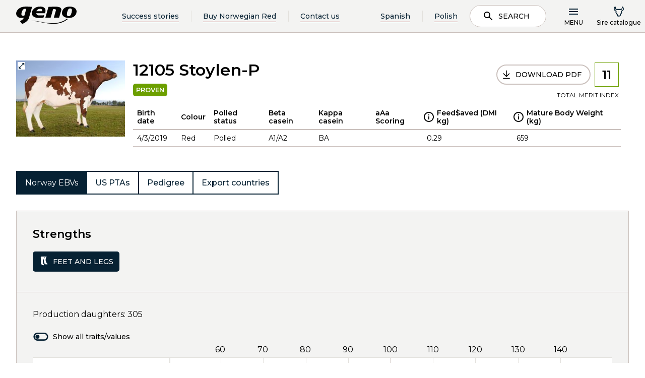

--- FILE ---
content_type: text/html; charset=utf-8
request_url: https://www.norwegianred.com/sirecatalogue/bull/norwegian-red/stoylen-p-12105-global/
body_size: 11998
content:
<!doctype html>
<html lang="en">
<head>
    <meta charset="utf-8" />
<title>Stoylen-P 12105 | Norwegian Red</title>
<meta name="viewport" content="width=device-width,initial-scale=1,shrink-to-fit=no" />
<link href="https://www.norwegianred.com/sirecatalogue/bull/norwegian-red/stoylen-p-12105-global/" rel="canonical" />
<link href="/dist/vendors~GenoGlobal.8db7be89.css" rel="stylesheet" /><link href="/dist/GenoGlobal.cc32d1c9.css" rel="stylesheet" />
<meta property="og:title" content="Stoylen-P 12105" />

<meta property="og:type" content="website" /> 


<meta property="og:site_name" content="Norwegian Red" />
<meta property="og:locale" content="en_US" />

<meta name="twitter:card" content="summary" />
<meta name="twitter:site" content="@NorwegianRed" />



<link rel="apple-touch-icon" sizes="180x180" href="/UI/GenoGlobal/Favicons/apple-touch-icon.png">
<link rel="icon" type="image/png" sizes="32x32" href="/UI/GenoGlobal/Favicons/favicon-32x32.png">
<link rel="icon" type="image/png" sizes="16x16" href="/UI/GenoGlobal/Favicons/favicon-16x16.png">
<link rel="manifest" href="/UI/GenoGlobal/Favicons/site.webmanifest" type="application/json">
<link rel="mask-icon" href="/UI/GenoGlobal/Favicons/safari-pinned-tab.svg" color="#000000">
<meta name="msapplication-TileColor" content="#ffffff">
<meta name="theme-color" content="#ffffff">


<script id="CookieConsent" src="https://policy.app.cookieinformation.com/uc.js" 
        data-culture="EN" 
        type="text/javascript" data-gcm-enabled="false"></script>




    <script type="text/javascript">
        var sdkInstance="appInsightsSDK";window[sdkInstance]="appInsights";var aiName=window[sdkInstance],aisdk=window[aiName]||function(e){function n(e){t[e]=function(){var n=arguments;t.queue.push(function(){t[e].apply(t,n)})}}var t={config:e};t.initialize=!0;var i=document,a=window;setTimeout(function(){var n=i.createElement("script");n.src=e.url||"https://az416426.vo.msecnd.net/scripts/b/ai.2.min.js",i.getElementsByTagName("script")[0].parentNode.appendChild(n)});try{t.cookie=i.cookie}catch(e){}t.queue=[],t.version=2;for(var r=["Event","PageView","Exception","Trace","DependencyData","Metric","PageViewPerformance"];r.length;)n("track"+r.pop());n("startTrackPage"),n("stopTrackPage");var s="Track"+r[0];if(n("start"+s),n("stop"+s),n("setAuthenticatedUserContext"),n("clearAuthenticatedUserContext"),n("flush"),!(!0===e.disableExceptionTracking||e.extensionConfig&&e.extensionConfig.ApplicationInsightsAnalytics&&!0===e.extensionConfig.ApplicationInsightsAnalytics.disableExceptionTracking)){n("_"+(r="onerror"));var o=a[r];a[r]=function(e,n,i,a,s){var c=o&&o(e,n,i,a,s);return!0!==c&&t["_"+r]({message:e,url:n,lineNumber:i,columnNumber:a,error:s}),c},e.autoExceptionInstrumented=!0}return t}(
        {
            instrumentationKey:"5e203d30-2774-4244-8352-5a5dedfb0c70"
            
        }); window[aiName] = aisdk;

        appInsights.queue.push(function () {
            appInsights.addTelemetryInitializer(function (envelope) {
                envelope.tags["ai.cloud.role"] = "geno01mstr5w58gprod";
                envelope.tags["ai.cloud.roleInstance"] = "4c1bc1455b54c9086ad07781fd6b5a788e7e7dc5cd52ec1be0753125e2b09f51";
            });
        });

        appInsights.trackPageView({});
    </script>


<script>
    var dataLayer = window.dataLayer || [];
</script>
<!-- Google Tag Manager -->
<script>
(function(w,d,s,l,i){w[l]=w[l]||[];w[l].push({'gtm.start':
        new Date().getTime(),event:'gtm.js'});var f=d.getElementsByTagName(s)[0],
        j=d.createElement(s),dl=l!='dataLayer'?'&l='+l:'';j.async=true;j.src=
        'https://www.googletagmanager.com/gtm.js?id='+i+dl;f.parentNode.insertBefore(j,f);
})(window,document,'script','dataLayer','GTM-TRP6CHK');</script>
<!-- End Google Tag Manager -->


<script id="clientSettings">
    window.settingsFromServer = {};
</script>


    
    

    
    
<script type="text/javascript">var appInsights=window.appInsights||function(config){function t(config){i[config]=function(){var t=arguments;i.queue.push(function(){i[config].apply(i,t)})}}var i={config:config},u=document,e=window,o="script",s="AuthenticatedUserContext",h="start",c="stop",l="Track",a=l+"Event",v=l+"Page",r,f;setTimeout(function(){var t=u.createElement(o);t.src=config.url||"https://js.monitor.azure.com/scripts/a/ai.0.js";u.getElementsByTagName(o)[0].parentNode.appendChild(t)});try{i.cookie=u.cookie}catch(y){}for(i.queue=[],r=["Event","Exception","Metric","PageView","Trace","Dependency"];r.length;)t("track"+r.pop());return t("set"+s),t("clear"+s),t(h+a),t(c+a),t(h+v),t(c+v),t("flush"),config.disableExceptionTracking||(r="onerror",t("_"+r),f=e[r],e[r]=function(config,t,u,e,o){var s=f&&f(config,t,u,e,o);return s!==!0&&i["_"+r](config,t,u,e,o),s}),i}({instrumentationKey:"5e203d30-2774-4244-8352-5a5dedfb0c70",sdkExtension:"a"});window.appInsights=appInsights;appInsights.queue&&appInsights.queue.length===0&&appInsights.trackPageView();</script></head>
<body class="genoGlobalProductBull">
<!-- Google Tag Manager (noscript) -->
<noscript><iframe src="https://www.googletagmanager.com/ns.html?id=GTM-TRP6CHK"
                  height="0" width="0" style="display:none;visibility:hidden"></iframe></noscript>
<!-- End Google Tag Manager (noscript) -->

    <header data-server-rendered="true" data-instance="vue" data-client="true" data-component="GenoGlobalPageHeader" data-props="{&quot;isAuthenticated&quot;:false,&quot;searchPageUrl&quot;:&quot;/search/&quot;,&quot;links&quot;:[{&quot;headingLink&quot;:{&quot;name&quot;:&quot;About Norwegian Red&quot;,&quot;target&quot;:&quot;_self&quot;,&quot;url&quot;:&quot;/about-norwegian-red/&quot;,&quot;isExternal&quot;:false},&quot;links&quot;:[{&quot;headingLink&quot;:{&quot;name&quot;:&quot;Norwegian Red characteristics&quot;,&quot;target&quot;:&quot;_self&quot;,&quot;url&quot;:&quot;/about-norwegian-red/norwegian-red-characteristics/&quot;,&quot;isExternal&quot;:false},&quot;links&quot;:[]},{&quot;headingLink&quot;:{&quot;name&quot;:&quot;The Norwegian Estimated Breeding Values (EBVs)&quot;,&quot;target&quot;:&quot;_self&quot;,&quot;url&quot;:&quot;/about-norwegian-red/norwegian-ebvs/&quot;,&quot;isExternal&quot;:false},&quot;links&quot;:[]},{&quot;headingLink&quot;:{&quot;name&quot;:&quot;Norwegian Red breeding program&quot;,&quot;target&quot;:&quot;_self&quot;,&quot;url&quot;:&quot;/about-norwegian-red/norwegian-red-breeding-program/&quot;,&quot;isExternal&quot;:false},&quot;links&quot;:[]},{&quot;headingLink&quot;:{&quot;name&quot;:&quot;Bull Showcase&quot;,&quot;target&quot;:&quot;_self&quot;,&quot;url&quot;:&quot;/about-norwegian-red/bull-showcase/&quot;,&quot;isExternal&quot;:false},&quot;links&quot;:[]},{&quot;headingLink&quot;:{&quot;name&quot;:&quot;Dairy Talk – Podcast by Norwegian Red&quot;,&quot;target&quot;:&quot;_self&quot;,&quot;url&quot;:&quot;/about-norwegian-red/dairy-talk--podcast-by-norwegian-red/&quot;,&quot;isExternal&quot;:false},&quot;links&quot;:[]},{&quot;headingLink&quot;:{&quot;name&quot;:&quot;Interbull estimated breeding values&quot;,&quot;target&quot;:&quot;_self&quot;,&quot;url&quot;:&quot;/about-norwegian-red/interbull-estimated-breeding-values/&quot;,&quot;isExternal&quot;:false},&quot;links&quot;:[]},{&quot;headingLink&quot;:{&quot;name&quot;:&quot;Norwegian Red's Commitment to Animal Welfare&quot;,&quot;target&quot;:&quot;_self&quot;,&quot;url&quot;:&quot;/about-norwegian-red/norwegian-red-and-animal-welfare/&quot;,&quot;isExternal&quot;:false},&quot;links&quot;:[]}]},{&quot;headingLink&quot;:{&quot;name&quot;:&quot;Testimonials&quot;,&quot;target&quot;:&quot;_self&quot;,&quot;url&quot;:&quot;/testimonials/&quot;,&quot;isExternal&quot;:false},&quot;links&quot;:[]},{&quot;headingLink&quot;:{&quot;name&quot;:&quot;Research &amp; science&quot;,&quot;target&quot;:&quot;_self&quot;,&quot;url&quot;:&quot;/research--science/&quot;,&quot;isExternal&quot;:false},&quot;links&quot;:[{&quot;headingLink&quot;:{&quot;name&quot;:&quot;Research and development&quot;,&quot;target&quot;:&quot;_self&quot;,&quot;url&quot;:&quot;/research--science/research-and-development/&quot;,&quot;isExternal&quot;:false},&quot;links&quot;:[]},{&quot;headingLink&quot;:{&quot;name&quot;:&quot;Norwegian Dairy Herd Recording system&quot;,&quot;target&quot;:&quot;_self&quot;,&quot;url&quot;:&quot;/research--science/norwegian-dairy-herd-recording-system/&quot;,&quot;isExternal&quot;:false},&quot;links&quot;:[]},{&quot;headingLink&quot;:{&quot;name&quot;:&quot;Research trials with Norwegian Red&quot;,&quot;target&quot;:&quot;_self&quot;,&quot;url&quot;:&quot;/research--science/research-trials-with-norwegian-red/&quot;,&quot;isExternal&quot;:false},&quot;links&quot;:[]}]},{&quot;headingLink&quot;:{&quot;name&quot;:&quot;Crossbreeding with Norwegian Red&quot;,&quot;target&quot;:&quot;_self&quot;,&quot;url&quot;:&quot;/crossbreeding-with-norwegian-red/&quot;,&quot;isExternal&quot;:false},&quot;links&quot;:[{&quot;headingLink&quot;:{&quot;name&quot;:&quot;Get started with Norwegian Red&quot;,&quot;target&quot;:&quot;_self&quot;,&quot;url&quot;:&quot;/crossbreeding-with-norwegian-red/get-started-with-norwegian-red/&quot;,&quot;isExternal&quot;:false},&quot;links&quot;:[]},{&quot;headingLink&quot;:{&quot;name&quot;:&quot;Crossbreeding programs&quot;,&quot;target&quot;:&quot;_self&quot;,&quot;url&quot;:&quot;/crossbreeding-with-norwegian-red/crossbreeding-programs-with-norwegian-red/&quot;,&quot;isExternal&quot;:false},&quot;links&quot;:[]},{&quot;headingLink&quot;:{&quot;name&quot;:&quot;Advantages of rotational crossbreeding&quot;,&quot;target&quot;:&quot;_self&quot;,&quot;url&quot;:&quot;/crossbreeding-with-norwegian-red/advantages-of-rotational-crossbreeding/&quot;,&quot;isExternal&quot;:false},&quot;links&quot;:[]},{&quot;headingLink&quot;:{&quot;name&quot;:&quot;Heterosis&quot;,&quot;target&quot;:&quot;_self&quot;,&quot;url&quot;:&quot;/crossbreeding-with-norwegian-red/heterosis/&quot;,&quot;isExternal&quot;:false},&quot;links&quot;:[]}]},{&quot;headingLink&quot;:{&quot;name&quot;:&quot;Products &amp; Solutions&quot;,&quot;target&quot;:&quot;_self&quot;,&quot;url&quot;:&quot;/products--solutions/&quot;,&quot;isExternal&quot;:false},&quot;links&quot;:[{&quot;headingLink&quot;:{&quot;name&quot;:&quot;How to buy Norwegian Red&quot;,&quot;target&quot;:&quot;_self&quot;,&quot;url&quot;:&quot;/products--solutions/how-to-buy-norwegian-red/&quot;,&quot;isExternal&quot;:false},&quot;links&quot;:[]},{&quot;headingLink&quot;:{&quot;name&quot;:&quot;Norwegian Red distributors&quot;,&quot;target&quot;:&quot;_self&quot;,&quot;url&quot;:&quot;/products--solutions/how-to-buy-norwegian-red/norwegian-red-distributors/&quot;,&quot;isExternal&quot;:false},&quot;links&quot;:[]},{&quot;headingLink&quot;:{&quot;name&quot;:&quot;REDX™ – Norwegian Red sexed semen&quot;,&quot;target&quot;:&quot;_self&quot;,&quot;url&quot;:&quot;/products--solutions/redx-norwegian-red-sexed-semen/&quot;,&quot;isExternal&quot;:false},&quot;links&quot;:[]},{&quot;headingLink&quot;:{&quot;name&quot;:&quot;SpermVital&quot;,&quot;target&quot;:&quot;_self&quot;,&quot;url&quot;:&quot;/products--solutions/spermvital/&quot;,&quot;isExternal&quot;:false},&quot;links&quot;:[]},{&quot;headingLink&quot;:{&quot;name&quot;:&quot;Procedure for optimal thawing of semen&quot;,&quot;target&quot;:&quot;_self&quot;,&quot;url&quot;:&quot;/products--solutions/procedure-for-optimal-thawing-of-semen/&quot;,&quot;isExternal&quot;:false},&quot;links&quot;:[]}]},{&quot;headingLink&quot;:{&quot;name&quot;:&quot;About Geno SA&quot;,&quot;target&quot;:&quot;_self&quot;,&quot;url&quot;:&quot;/about-geno-sa/&quot;,&quot;isExternal&quot;:false},&quot;links&quot;:[{&quot;headingLink&quot;:{&quot;name&quot;:&quot;Geno group&quot;,&quot;target&quot;:&quot;_self&quot;,&quot;url&quot;:&quot;/about-geno-sa/geno-group/&quot;,&quot;isExternal&quot;:false},&quot;links&quot;:[]},{&quot;headingLink&quot;:{&quot;name&quot;:&quot;Our management team&quot;,&quot;target&quot;:&quot;_self&quot;,&quot;url&quot;:&quot;/about-geno-sa/our-management-team/&quot;,&quot;isExternal&quot;:false},&quot;links&quot;:[]},{&quot;headingLink&quot;:{&quot;name&quot;:&quot;Privacy policy&quot;,&quot;target&quot;:&quot;_self&quot;,&quot;url&quot;:&quot;/about-geno-sa/privacy-policy/&quot;,&quot;isExternal&quot;:false},&quot;links&quot;:[]},{&quot;headingLink&quot;:{&quot;name&quot;:&quot;Contact us&quot;,&quot;target&quot;:&quot;_self&quot;,&quot;url&quot;:&quot;/about-geno-sa/contact-us/&quot;,&quot;isExternal&quot;:false},&quot;links&quot;:[]},{&quot;headingLink&quot;:{&quot;name&quot;:&quot;FAQs – Frequently asked questions&quot;,&quot;target&quot;:&quot;_self&quot;,&quot;url&quot;:&quot;/about-geno-sa/frequently-asked-questions/&quot;,&quot;isExternal&quot;:false},&quot;links&quot;:[]},{&quot;headingLink&quot;:{&quot;name&quot;:&quot;Geno &amp; Norwegian Red - Corporate Identity&quot;,&quot;target&quot;:&quot;_self&quot;,&quot;url&quot;:&quot;/about-geno-sa/geno--norwegian-red---corporate-identity/&quot;,&quot;isExternal&quot;:false},&quot;links&quot;:[]}]},{&quot;headingLink&quot;:{&quot;name&quot;:&quot;News&quot;,&quot;target&quot;:&quot;_self&quot;,&quot;url&quot;:&quot;/news/&quot;,&quot;isExternal&quot;:false},&quot;links&quot;:[]},{&quot;headingLink&quot;:{&quot;name&quot;:&quot;Subscribe to our newsletter&quot;,&quot;target&quot;:&quot;_self&quot;,&quot;url&quot;:&quot;/subscribe-to-our-newsletter/&quot;,&quot;isExternal&quot;:false},&quot;links&quot;:[]}],&quot;shoppingCart&quot;:{&quot;token&quot;:&quot;f0a3322c-484d-46be-a0ba-b13e90a8c94a&quot;,&quot;items&quot;:[],&quot;checkout&quot;:{&quot;sumProducts&quot;:null,&quot;totalTax&quot;:null,&quot;totalShipping&quot;:null,&quot;totalPrice&quot;:null,&quot;membershipSavings&quot;:&quot;kr 0,00&quot;,&quot;membershipSavingsValue&quot;:0,&quot;continueLink&quot;:null},&quot;warnings&quot;:null,&quot;errors&quot;:null,&quot;status&quot;:null},&quot;name&quot;:&quot;&quot;,&quot;prodNr&quot;:&quot;&quot;,&quot;headerLinks&quot;:[{&quot;name&quot;:&quot;Success stories&quot;,&quot;target&quot;:&quot;_self&quot;,&quot;url&quot;:&quot;/testimonials/&quot;,&quot;isExternal&quot;:false},{&quot;name&quot;:&quot;Buy Norwegian Red&quot;,&quot;target&quot;:&quot;_self&quot;,&quot;url&quot;:&quot;/products--solutions/how-to-buy-norwegian-red/&quot;,&quot;isExternal&quot;:false},{&quot;name&quot;:&quot;Contact us&quot;,&quot;target&quot;:&quot;_self&quot;,&quot;url&quot;:&quot;/about-geno-sa/contact-us/&quot;,&quot;isExternal&quot;:false}],&quot;language&quot;:&quot;en&quot;,&quot;i18n&quot;:{&quot;search&quot;:&quot;Search&quot;,&quot;menu&quot;:&quot;Menu&quot;,&quot;webshopTitle&quot;:&quot;Sire catalogue&quot;,&quot;cartTitle&quot;:&quot;Sire catalogue&quot;,&quot;breedPlan&quot;:&quot;Breeding plan&quot;,&quot;myPage&quot;:&quot;My page&quot;,&quot;logIn&quot;:&quot;Log in&quot;,&quot;logOut&quot;:&quot;Log out&quot;,&quot;loginToMyPage&quot;:&quot;Logg inn på min side&quot;,&quot;close&quot;:&quot;Close&quot;,&quot;loggedInAs&quot;:&quot;Logget inn som&quot;,&quot;back&quot;:&quot;Back&quot;,&quot;logoText1&quot;:&quot;Breeding for better&quot;,&quot;logoText2&quot;:&quot;lives&quot;,&quot;searchPlaceHolder&quot;:&quot;Search for articles, news, bulls...&quot;,&quot;jumpToMainContent&quot;:&quot;Hopp til hovedinnhold&quot;,&quot;productList&quot;:&quot;Sire catalogue&quot;,&quot;logInAsProducer&quot;:&quot;Logg inn som produsent/inseminør&quot;,&quot;logInAsAdvisor&quot;:&quot;Ny rådgiverpålogging&quot;,&quot;seeAllHits&quot;:&quot;See all hits&quot;,&quot;autocompleteDidYouMean&quot;:&quot;Mente du?&quot;,&quot;logInAsAdvisorOld&quot;:&quot;Logg inn som rådgiver&quot;},&quot;logInUrl&quot;:{&quot;active&quot;:false,&quot;href&quot;:&quot;?provider=ldoidc&quot;},&quot;logInUrlAdvisor&quot;:{&quot;active&quot;:false,&quot;href&quot;:&quot;?provider=tineAzureAD&quot;},&quot;logInUrlAdvisorOld&quot;:{&quot;active&quot;:false,&quot;href&quot;:&quot;?provider=tineAzureAD&quot;},&quot;logOutUrl&quot;:{&quot;active&quot;:false,&quot;href&quot;:&quot;/logout&quot;},&quot;webShopUrl&quot;:{&quot;active&quot;:false,&quot;href&quot;:&quot;/sirecatalogue/&quot;},&quot;checkOutUrl&quot;:{&quot;active&quot;:false,&quot;href&quot;:&quot;/sirecatalogue/&quot;},&quot;breedingPlanUrl&quot;:{&quot;active&quot;:false,&quot;href&quot;:null},&quot;productlistUrl&quot;:{&quot;active&quot;:false,&quot;href&quot;:&quot;/sirecatalogue/&quot;},&quot;startPageUrl&quot;:&quot;/&quot;,&quot;enableLanguageSelector&quot;:true,&quot;languageSelectorItems&quot;:[{&quot;name&quot;:&quot;Spanish&quot;,&quot;target&quot;:&quot;_self&quot;,&quot;url&quot;:&quot;/es/?language=es&quot;,&quot;isExternal&quot;:false},{&quot;name&quot;:&quot;Polish&quot;,&quot;target&quot;:&quot;_self&quot;,&quot;url&quot;:&quot;/pl/?language=pl&quot;,&quot;isExternal&quot;:false}]}" data-slot="" class="main-header" data-v-8fbc3084><div class="page-header" data-v-8fbc3084><a href="#main-content" class="page-header__jump-to-main-content" data-v-8fbc3084>
      Hopp til hovedinnhold
    </a> <div class="page-header__main" data-v-8fbc3084><a href="/" data-v-8fbc3084><div class="logo logo--header" data-v-f7107c44 data-v-8fbc3084><!----> <img src="/UI/GenoNo/logo_dark.svg" alt="Geno" data-v-f7107c44> <!----></div></a> <!----> <div class="actions" data-v-8fbc3084><!----> <button class="mobile-search-button" data-v-8fbc3084><svg class="svg svg--dark " data-v-8fbc3084><use xlink:href="/dist/icons.svg#search"></use></svg> <span data-v-8fbc3084>Search</span></button> <button class="menu-button" data-v-8fbc3084><svg class="menu-burger svg svg--dark " data-v-8fbc3084><use xlink:href="/dist/icons.svg#menu"></use></svg> <svg class="menu-x svg svg--dark " data-v-8fbc3084><use xlink:href="/dist/icons.svg#x"></use></svg> <span data-v-8fbc3084>Menu</span></button> <!----></div></div></div> <nav prod-nr="" log-out-url="[object Object]" class="global-menu" style="display:none;" data-v-8fbc3084 data-v-8fbc3084><div class="container"><!----> <div class="user-menu user-menu--small" data-v-8fbc3084><a href="/sirecatalogue/"><svg class="svg svg--dark "><use xlink:href="/dist/icons.svg#bull"></use></svg> <span>Sire catalogue</span></a></div>   <div class="row"><div class="col-lg-4 col-md-6 col-sm-12 group"><div class="group-link-wrapper"><a href="/about-norwegian-red/" class="group-link">
            About Norwegian Red
            <svg class="svg svg--dark "><use xlink:href="/dist/icons.svg#arrow-right"></use></svg></a> <button class="mobile-expand"><svg class="svg svg--dark "><use xlink:href="/dist/icons.svg#expand"></use></svg></button></div> <ul class="group-links"><li class="group-links__back"><button class="button simple"><svg class="svg svg--dark "><use xlink:href="/dist/icons.svg#arrow-left"></use></svg><span> </span><span>Back</span></button></li> <li class="menu-item-wrapper" data-v-89c7429e><div class="menu-item" data-v-89c7429e><a href="/about-norwegian-red/norwegian-red-characteristics/" target="_self" data-v-89c7429e>Norwegian Red characteristics</a> <!----></div> <div class="sub-menu" data-v-89c7429e><!----></div></li><li class="menu-item-wrapper" data-v-89c7429e><div class="menu-item" data-v-89c7429e><a href="/about-norwegian-red/norwegian-ebvs/" target="_self" data-v-89c7429e>The Norwegian Estimated Breeding Values (EBVs)</a> <!----></div> <div class="sub-menu" data-v-89c7429e><!----></div></li><li class="menu-item-wrapper" data-v-89c7429e><div class="menu-item" data-v-89c7429e><a href="/about-norwegian-red/norwegian-red-breeding-program/" target="_self" data-v-89c7429e>Norwegian Red breeding program</a> <!----></div> <div class="sub-menu" data-v-89c7429e><!----></div></li><li class="menu-item-wrapper" data-v-89c7429e><div class="menu-item" data-v-89c7429e><a href="/about-norwegian-red/bull-showcase/" target="_self" data-v-89c7429e>Bull Showcase</a> <!----></div> <div class="sub-menu" data-v-89c7429e><!----></div></li><li class="menu-item-wrapper" data-v-89c7429e><div class="menu-item" data-v-89c7429e><a href="/about-norwegian-red/dairy-talk--podcast-by-norwegian-red/" target="_self" data-v-89c7429e>Dairy Talk – Podcast by Norwegian Red</a> <!----></div> <div class="sub-menu" data-v-89c7429e><!----></div></li><li class="menu-item-wrapper" data-v-89c7429e><div class="menu-item" data-v-89c7429e><a href="/about-norwegian-red/interbull-estimated-breeding-values/" target="_self" data-v-89c7429e>Interbull estimated breeding values</a> <!----></div> <div class="sub-menu" data-v-89c7429e><!----></div></li><li class="menu-item-wrapper" data-v-89c7429e><div class="menu-item" data-v-89c7429e><a href="/about-norwegian-red/norwegian-red-and-animal-welfare/" target="_self" data-v-89c7429e>Norwegian Red's Commitment to Animal Welfare</a> <!----></div> <div class="sub-menu" data-v-89c7429e><!----></div></li></ul></div><div class="col-lg-4 col-md-6 col-sm-12 group"><div class="group-link-wrapper"><a href="/testimonials/" class="group-link">
            Testimonials
            <svg class="svg svg--dark "><use xlink:href="/dist/icons.svg#arrow-right"></use></svg></a> <button class="mobile-expand"><svg class="svg svg--dark "><use xlink:href="/dist/icons.svg#expand"></use></svg></button></div> <ul class="group-links"><li class="group-links__back"><button class="button simple"><svg class="svg svg--dark "><use xlink:href="/dist/icons.svg#arrow-left"></use></svg><span> </span><span>Back</span></button></li> </ul></div><div class="col-lg-4 col-md-6 col-sm-12 group"><div class="group-link-wrapper"><a href="/research--science/" class="group-link">
            Research &amp; science
            <svg class="svg svg--dark "><use xlink:href="/dist/icons.svg#arrow-right"></use></svg></a> <button class="mobile-expand"><svg class="svg svg--dark "><use xlink:href="/dist/icons.svg#expand"></use></svg></button></div> <ul class="group-links"><li class="group-links__back"><button class="button simple"><svg class="svg svg--dark "><use xlink:href="/dist/icons.svg#arrow-left"></use></svg><span> </span><span>Back</span></button></li> <li class="menu-item-wrapper" data-v-89c7429e><div class="menu-item" data-v-89c7429e><a href="/research--science/research-and-development/" target="_self" data-v-89c7429e>Research and development</a> <!----></div> <div class="sub-menu" data-v-89c7429e><!----></div></li><li class="menu-item-wrapper" data-v-89c7429e><div class="menu-item" data-v-89c7429e><a href="/research--science/norwegian-dairy-herd-recording-system/" target="_self" data-v-89c7429e>Norwegian Dairy Herd Recording system</a> <!----></div> <div class="sub-menu" data-v-89c7429e><!----></div></li><li class="menu-item-wrapper" data-v-89c7429e><div class="menu-item" data-v-89c7429e><a href="/research--science/research-trials-with-norwegian-red/" target="_self" data-v-89c7429e>Research trials with Norwegian Red</a> <!----></div> <div class="sub-menu" data-v-89c7429e><!----></div></li></ul></div><div class="col-lg-4 col-md-6 col-sm-12 group"><div class="group-link-wrapper"><a href="/crossbreeding-with-norwegian-red/" class="group-link">
            Crossbreeding with Norwegian Red
            <svg class="svg svg--dark "><use xlink:href="/dist/icons.svg#arrow-right"></use></svg></a> <button class="mobile-expand"><svg class="svg svg--dark "><use xlink:href="/dist/icons.svg#expand"></use></svg></button></div> <ul class="group-links"><li class="group-links__back"><button class="button simple"><svg class="svg svg--dark "><use xlink:href="/dist/icons.svg#arrow-left"></use></svg><span> </span><span>Back</span></button></li> <li class="menu-item-wrapper" data-v-89c7429e><div class="menu-item" data-v-89c7429e><a href="/crossbreeding-with-norwegian-red/get-started-with-norwegian-red/" target="_self" data-v-89c7429e>Get started with Norwegian Red</a> <!----></div> <div class="sub-menu" data-v-89c7429e><!----></div></li><li class="menu-item-wrapper" data-v-89c7429e><div class="menu-item" data-v-89c7429e><a href="/crossbreeding-with-norwegian-red/crossbreeding-programs-with-norwegian-red/" target="_self" data-v-89c7429e>Crossbreeding programs</a> <!----></div> <div class="sub-menu" data-v-89c7429e><!----></div></li><li class="menu-item-wrapper" data-v-89c7429e><div class="menu-item" data-v-89c7429e><a href="/crossbreeding-with-norwegian-red/advantages-of-rotational-crossbreeding/" target="_self" data-v-89c7429e>Advantages of rotational crossbreeding</a> <!----></div> <div class="sub-menu" data-v-89c7429e><!----></div></li><li class="menu-item-wrapper" data-v-89c7429e><div class="menu-item" data-v-89c7429e><a href="/crossbreeding-with-norwegian-red/heterosis/" target="_self" data-v-89c7429e>Heterosis</a> <!----></div> <div class="sub-menu" data-v-89c7429e><!----></div></li></ul></div><div class="col-lg-4 col-md-6 col-sm-12 group"><div class="group-link-wrapper"><a href="/products--solutions/" class="group-link">
            Products &amp; Solutions
            <svg class="svg svg--dark "><use xlink:href="/dist/icons.svg#arrow-right"></use></svg></a> <button class="mobile-expand"><svg class="svg svg--dark "><use xlink:href="/dist/icons.svg#expand"></use></svg></button></div> <ul class="group-links"><li class="group-links__back"><button class="button simple"><svg class="svg svg--dark "><use xlink:href="/dist/icons.svg#arrow-left"></use></svg><span> </span><span>Back</span></button></li> <li class="menu-item-wrapper" data-v-89c7429e><div class="menu-item" data-v-89c7429e><a href="/products--solutions/how-to-buy-norwegian-red/" target="_self" data-v-89c7429e>How to buy Norwegian Red</a> <!----></div> <div class="sub-menu" data-v-89c7429e><!----></div></li><li class="menu-item-wrapper" data-v-89c7429e><div class="menu-item" data-v-89c7429e><a href="/products--solutions/how-to-buy-norwegian-red/norwegian-red-distributors/" target="_self" data-v-89c7429e>Norwegian Red distributors</a> <!----></div> <div class="sub-menu" data-v-89c7429e><!----></div></li><li class="menu-item-wrapper" data-v-89c7429e><div class="menu-item" data-v-89c7429e><a href="/products--solutions/redx-norwegian-red-sexed-semen/" target="_self" data-v-89c7429e>REDX™ – Norwegian Red sexed semen</a> <!----></div> <div class="sub-menu" data-v-89c7429e><!----></div></li><li class="menu-item-wrapper" data-v-89c7429e><div class="menu-item" data-v-89c7429e><a href="/products--solutions/spermvital/" target="_self" data-v-89c7429e>SpermVital</a> <!----></div> <div class="sub-menu" data-v-89c7429e><!----></div></li><li class="menu-item-wrapper" data-v-89c7429e><div class="menu-item" data-v-89c7429e><a href="/products--solutions/procedure-for-optimal-thawing-of-semen/" target="_self" data-v-89c7429e>Procedure for optimal thawing of semen</a> <!----></div> <div class="sub-menu" data-v-89c7429e><!----></div></li></ul></div><div class="col-lg-4 col-md-6 col-sm-12 group"><div class="group-link-wrapper"><a href="/about-geno-sa/" class="group-link">
            About Geno SA
            <svg class="svg svg--dark "><use xlink:href="/dist/icons.svg#arrow-right"></use></svg></a> <button class="mobile-expand"><svg class="svg svg--dark "><use xlink:href="/dist/icons.svg#expand"></use></svg></button></div> <ul class="group-links"><li class="group-links__back"><button class="button simple"><svg class="svg svg--dark "><use xlink:href="/dist/icons.svg#arrow-left"></use></svg><span> </span><span>Back</span></button></li> <li class="menu-item-wrapper" data-v-89c7429e><div class="menu-item" data-v-89c7429e><a href="/about-geno-sa/geno-group/" target="_self" data-v-89c7429e>Geno group</a> <!----></div> <div class="sub-menu" data-v-89c7429e><!----></div></li><li class="menu-item-wrapper" data-v-89c7429e><div class="menu-item" data-v-89c7429e><a href="/about-geno-sa/our-management-team/" target="_self" data-v-89c7429e>Our management team</a> <!----></div> <div class="sub-menu" data-v-89c7429e><!----></div></li><li class="menu-item-wrapper" data-v-89c7429e><div class="menu-item" data-v-89c7429e><a href="/about-geno-sa/privacy-policy/" target="_self" data-v-89c7429e>Privacy policy</a> <!----></div> <div class="sub-menu" data-v-89c7429e><!----></div></li><li class="menu-item-wrapper" data-v-89c7429e><div class="menu-item" data-v-89c7429e><a href="/about-geno-sa/contact-us/" target="_self" data-v-89c7429e>Contact us</a> <!----></div> <div class="sub-menu" data-v-89c7429e><!----></div></li><li class="menu-item-wrapper" data-v-89c7429e><div class="menu-item" data-v-89c7429e><a href="/about-geno-sa/frequently-asked-questions/" target="_self" data-v-89c7429e>FAQs – Frequently asked questions</a> <!----></div> <div class="sub-menu" data-v-89c7429e><!----></div></li><li class="menu-item-wrapper" data-v-89c7429e><div class="menu-item" data-v-89c7429e><a href="/about-geno-sa/geno--norwegian-red---corporate-identity/" target="_self" data-v-89c7429e>Geno &amp; Norwegian Red - Corporate Identity</a> <!----></div> <div class="sub-menu" data-v-89c7429e><!----></div></li></ul></div><div class="col-lg-4 col-md-6 col-sm-12 group"><div class="group-link-wrapper"><a href="/news/" class="group-link">
            News
            <svg class="svg svg--dark "><use xlink:href="/dist/icons.svg#arrow-right"></use></svg></a> <button class="mobile-expand"><svg class="svg svg--dark "><use xlink:href="/dist/icons.svg#expand"></use></svg></button></div> <ul class="group-links"><li class="group-links__back"><button class="button simple"><svg class="svg svg--dark "><use xlink:href="/dist/icons.svg#arrow-left"></use></svg><span> </span><span>Back</span></button></li> </ul></div><div class="col-lg-4 col-md-6 col-sm-12 group"><div class="group-link-wrapper"><a href="/subscribe-to-our-newsletter/" class="group-link">
            Subscribe to our newsletter
            <svg class="svg svg--dark "><use xlink:href="/dist/icons.svg#arrow-right"></use></svg></a> <button class="mobile-expand"><svg class="svg svg--dark "><use xlink:href="/dist/icons.svg#expand"></use></svg></button></div> <ul class="group-links"><li class="group-links__back"><button class="button simple"><svg class="svg svg--dark "><use xlink:href="/dist/icons.svg#arrow-left"></use></svg><span> </span><span>Back</span></button></li> </ul></div></div> <div class="page-header__header-links page-header__header-links--small-screen" data-v-8fbc3084><a href="/testimonials/" data-v-8fbc3084>
            Success stories
          </a><a href="/products--solutions/how-to-buy-norwegian-red/" data-v-8fbc3084>
            Buy Norwegian Red
          </a><a href="/about-geno-sa/contact-us/" data-v-8fbc3084>
            Contact us
          </a></div><div class="page-header__header-links page-header__header-links--small-screen  page-header__header-links--languageitems" data-v-8fbc3084><a href="/es/?language=es" data-v-8fbc3084>
            Spanish
          </a><a href="/pl/?language=pl" data-v-8fbc3084>
            Polish
          </a></div></div></nav> <!----> <!----></header>





<main id="main-content" class="page-wrapper">
    
    <div class="container">
    <div class="article">
        <div class="article__header">
            <div class="intro-meta-container">
                
                
            </div>
        </div>
        <div data-server-rendered="true" data-instance="vue" data-client="true" data-component="GenoGlobalProductDetails" data-props="{&quot;heading&quot;:&quot;12105 Stoylen-P&quot;,&quot;bull&quot;:{&quot;name&quot;:&quot;12105 Stoylen-P&quot;,&quot;expectedRating&quot;:11.0,&quot;image&quot;:&quot;/globalassets/bullimages/nrf/12105_stoylen-p.jpg?width=220&quot;,&quot;largeImage&quot;:&quot;/globalassets/bullimages/nrf/12105_stoylen-p.jpg?width=800&quot;,&quot;photographer&quot;:&quot;Jan Arve Kristiansen&quot;,&quot;downloadImage&quot;:&quot;/globalassets/bullimages/nrf/12105_stoylen-p.jpg&quot;,&quot;isNew&quot;:false,&quot;infoTable&quot;:{&quot;headers&quot;:[{&quot;name&quot;:&quot;Birth date&quot;,&quot;field&quot;:&quot;Fodtdato&quot;},{&quot;name&quot;:&quot;Colour&quot;,&quot;field&quot;:&quot;Farge&quot;},{&quot;name&quot;:&quot;Polled status&quot;,&quot;field&quot;:&quot;Hornstatus&quot;},{&quot;name&quot;:&quot;Beta casein&quot;,&quot;field&quot;:&quot;Betakasein&quot;},{&quot;name&quot;:&quot;Kappa casein&quot;,&quot;field&quot;:&quot;Kappakasein&quot;},{&quot;name&quot;:&quot;aAa Scoring&quot;,&quot;field&quot;:&quot;GgAaa&quot;},{&quot;name&quot;:&quot;Feed$aved (DMI kg)&quot;,&quot;field&quot;:&quot;IndFeedsaved&quot;,&quot;info&quot;:&quot;&lt;p&gt;Kg feed saved per day in daughters when mated to Holstein cows.&lt;/p&gt;\n&lt;p&gt;&lt;strong&gt;&lt;a href=\&quot;/link/c9f7a2ac76db4c7ca3140a1e8b67fa44.aspx\&quot;&gt;Reed more about Feed$aved.&lt;/a&gt;&lt;/strong&gt;&lt;/p&gt;&quot;},{&quot;name&quot;:&quot;Mature Body Weight (kg)&quot;,&quot;field&quot;:&quot;IndVoksenvekt&quot;,&quot;info&quot;:&quot;&lt;p&gt;Expected mature body or live weight in purebred Norwegian Red daughters.&lt;/p&gt;&quot;}],&quot;rows&quot;:[{&quot;id&quot;:1,&quot;fodtdato&quot;:&quot;4/3/2019&quot;,&quot;farge&quot;:&quot;Red&quot;,&quot;hornstatus&quot;:&quot;Polled&quot;,&quot;betakasein&quot;:&quot;A1/A2&quot;,&quot;kappakasein&quot;:&quot;BA&quot;,&quot;ggAaa&quot;:null,&quot;indFeedsaved&quot;:0.29,&quot;indVoksenvekt&quot;:659.0}]},&quot;isTyr&quot;:false,&quot;videoUrl&quot;:null,&quot;isProven&quot;:true},&quot;i18n&quot;:{&quot;name&quot;:&quot;Navn&quot;,&quot;products&quot;:&quot;Produkter&quot;,&quot;expectedRating&quot;:&quot;Forventet avlsverdi&quot;,&quot;outOfStock&quot;:&quot;Out of stock&quot;,&quot;addToCart&quot;:&quot;Legg til i handlekurv&quot;,&quot;totalPrice&quot;:&quot;Totalpris&quot;,&quot;variationPrice&quot;:&quot;[PRICE] / [UNIT]&quot;,&quot;addToFavorites&quot;:&quot;Legg til i favoritter&quot;,&quot;removeFromFavorites&quot;:&quot;Fjern fra favoritter&quot;,&quot;print&quot;:&quot;Print&quot;,&quot;proven&quot;:&quot;Proven&quot;,&quot;new&quot;:&quot;New&quot;,&quot;successfullyAddedToCart&quot;:&quot;Produktet ble lagt til i handlekurven&quot;,&quot;unsuccessfullyAddedToCart&quot;:&quot;Produktet ble ikke lagt til i handlekurven. Vennligst forsøk på nytt&quot;,&quot;priceTermsLinkText&quot;:&quot;Se prisbetingelser&quot;,&quot;showingMemberPrices&quot;:&quot;Are you a member? Log in to see your membership price.&quot;,&quot;totalPricePostfix&quot;:&quot; kr&quot;,&quot;excludedMva&quot;:&quot;eks. MVA&quot;,&quot;strengthHeading&quot;:&quot;Strengths&quot;,&quot;videoAbout&quot;:&quot;Video om&quot;,&quot;notesHeading&quot;:&quot;Comment:&quot;,&quot;disabledFavoriteText&quot;:&quot;Du må logge inn for å legge til favoritter&quot;,&quot;downloadImageText&quot;:&quot;Download image&quot;,&quot;tmiValueText&quot;:&quot;Total Merit Index&quot;,&quot;isNewText&quot;:&quot;New&quot;,&quot;expandAllText&quot;:&quot;Show all traits/values&quot;,&quot;isProvenText&quot;:&quot;Proven&quot;,&quot;exportCountriesText&quot;:&quot;Export countries&quot;,&quot;pdf&quot;:&quot;Download PDF&quot;,&quot;photo&quot;:&quot;Photo&quot;,&quot;noPhoto&quot;:&quot;Mangler bilde&quot;,&quot;watchVideo&quot;:&quot;Watch video&quot;,&quot;conformation&quot;:&quot;Conformation&quot;,&quot;newText&quot;:&quot;New&quot;,&quot;missingText&quot;:&quot;N/A:&quot;,&quot;birthDate&quot;:&quot;Birth date&quot;,&quot;hornStatus&quot;:&quot;Polled status&quot;,&quot;betaCasein&quot;:&quot;Beta casein&quot;,&quot;kappaCasein&quot;:&quot;Kappa casein&quot;,&quot;aaaScoring&quot;:&quot;aAa Scoring&quot;,&quot;feedSaved&quot;:&quot;Feed$aved (DMI kg)&quot;,&quot;matureLiveWeight&quot;:&quot;Mature Body Weight (kg)&quot;,&quot;proofRun&quot;:&quot;Proof run&quot;,&quot;close&quot;:&quot;Close&quot;,&quot;pedigreeTexts&quot;:{&quot;father&quot;:&quot;Sire&quot;,&quot;fathersFather&quot;:&quot;PGS&quot;,&quot;fathersMother&quot;:&quot;PGD&quot;,&quot;fathersFathersFather&quot;:&quot;PGGS&quot;,&quot;fathersFathersMother&quot;:&quot;PGGD&quot;,&quot;fathersMothersFather&quot;:&quot;PGGS&quot;,&quot;fathersMothersMother&quot;:&quot;PGGD&quot;,&quot;mother&quot;:&quot;Dam&quot;,&quot;mothersFather&quot;:&quot;MGS&quot;,&quot;mothersMother&quot;:&quot;MGD&quot;,&quot;mothersFathersMother&quot;:&quot;MGGD&quot;,&quot;mothersFathersFather&quot;:&quot;MGGS&quot;,&quot;mothersMothersMother&quot;:&quot;MGGD&quot;,&quot;mothersMothersFather&quot;:&quot;MGGS&quot;,&quot;sire&quot;:&quot;Sire&quot;,&quot;grandSire&quot;:&quot;MGS&quot;},&quot;pdfModalTexts&quot;:{&quot;heading&quot;:&quot;Please choose the desired PDF-version&quot;,&quot;body&quot;:&quot;The files are made for standard A4 (print format), data presented all in one page&quot;,&quot;norwegianFormat&quot;:&quot;Download Norway EBVs (pdf)&quot;,&quot;usFormat&quot;:&quot;Download  US PTAs (pdf)&quot;}},&quot;comment&quot;:&quot;Feed$aved™ (DMI kg): 0 Mature live weight - daughters (kg): 636&quot;,&quot;unavailableProductsText&quot;:&quot;&quot;,&quot;priceTermsLink&quot;:&quot;&quot;,&quot;favoriteData&quot;:{&quot;isFavorite&quot;:false,&quot;id&quot;:&quot;Global_12105&quot;,&quot;productType&quot;:&quot;Bull&quot;,&quot;favoriteAddEndpoint&quot;:&quot;/api/favorite/AddFavorite&quot;,&quot;favoriteRemoveEndpoint&quot;:&quot;/api/favorite/RemoveFavorite&quot;},&quot;propertiesGraph&quot;:{&quot;productIndexes&quot;:[{&quot;id&quot;:&quot;High production index&quot;,&quot;value&quot;:106.0,&quot;maxGraphHelptext&quot;:null,&quot;minGraphHelptext&quot;:null,&quot;subIndexes&quot;:null},{&quot;id&quot;:&quot;Grazing index&quot;,&quot;value&quot;:95.0,&quot;maxGraphHelptext&quot;:null,&quot;minGraphHelptext&quot;:null,&quot;subIndexes&quot;:null},{&quot;id&quot;:&quot;Stature&quot;,&quot;value&quot;:123.0,&quot;maxGraphHelptext&quot;:&quot;Tall&quot;,&quot;minGraphHelptext&quot;:&quot;Short&quot;,&quot;subIndexes&quot;:null},{&quot;id&quot;:&quot;Chest width&quot;,&quot;value&quot;:115.0,&quot;maxGraphHelptext&quot;:&quot;Wide&quot;,&quot;minGraphHelptext&quot;:&quot;Narrow&quot;,&quot;subIndexes&quot;:null},{&quot;id&quot;:&quot;Body depth&quot;,&quot;value&quot;:95.0,&quot;maxGraphHelptext&quot;:&quot;Deep&quot;,&quot;minGraphHelptext&quot;:&quot;Shallow&quot;,&quot;subIndexes&quot;:null},{&quot;id&quot;:&quot;Rump angle&quot;,&quot;value&quot;:100.0,&quot;maxGraphHelptext&quot;:&quot;Low pins&quot;,&quot;minGraphHelptext&quot;:&quot;High pins&quot;,&quot;subIndexes&quot;:null},{&quot;id&quot;:&quot;Milk, fat and protein index&quot;,&quot;value&quot;:107.0,&quot;maxGraphHelptext&quot;:null,&quot;minGraphHelptext&quot;:null,&quot;subIndexes&quot;:[{&quot;id&quot;:&quot;Milk kg&quot;,&quot;value&quot;:121.0,&quot;maxGraphHelptext&quot;:null,&quot;minGraphHelptext&quot;:null,&quot;subIndexes&quot;:null},{&quot;id&quot;:&quot;Protein kg&quot;,&quot;value&quot;:120.0,&quot;maxGraphHelptext&quot;:null,&quot;minGraphHelptext&quot;:null,&quot;subIndexes&quot;:null},{&quot;id&quot;:&quot;Fat kg&quot;,&quot;value&quot;:103.0,&quot;maxGraphHelptext&quot;:null,&quot;minGraphHelptext&quot;:null,&quot;subIndexes&quot;:null},{&quot;id&quot;:&quot;Protein %&quot;,&quot;value&quot;:94.0,&quot;maxGraphHelptext&quot;:null,&quot;minGraphHelptext&quot;:null,&quot;subIndexes&quot;:null},{&quot;id&quot;:&quot;Fat %&quot;,&quot;value&quot;:76.0,&quot;maxGraphHelptext&quot;:null,&quot;minGraphHelptext&quot;:null,&quot;subIndexes&quot;:null}]},{&quot;id&quot;:&quot;Daugthers fertility index&quot;,&quot;value&quot;:103.0,&quot;maxGraphHelptext&quot;:null,&quot;minGraphHelptext&quot;:null,&quot;subIndexes&quot;:[{&quot;id&quot;:&quot;Number of returns, heifer&quot;,&quot;value&quot;:95.0,&quot;maxGraphHelptext&quot;:null,&quot;minGraphHelptext&quot;:null,&quot;subIndexes&quot;:null},{&quot;id&quot;:&quot;Number of returns, cow&quot;,&quot;value&quot;:97.0,&quot;maxGraphHelptext&quot;:null,&quot;minGraphHelptext&quot;:null,&quot;subIndexes&quot;:null},{&quot;id&quot;:&quot;Calving first insemination (CFI)&quot;,&quot;value&quot;:115.0,&quot;maxGraphHelptext&quot;:null,&quot;minGraphHelptext&quot;:null,&quot;subIndexes&quot;:null}]},{&quot;id&quot;:&quot;Calving ease direct&quot;,&quot;value&quot;:84.0,&quot;maxGraphHelptext&quot;:null,&quot;minGraphHelptext&quot;:null,&quot;subIndexes&quot;:null},{&quot;id&quot;:&quot;Calving ease maternal&quot;,&quot;value&quot;:110.0,&quot;maxGraphHelptext&quot;:null,&quot;minGraphHelptext&quot;:null,&quot;subIndexes&quot;:null},{&quot;id&quot;:&quot;Stillbirths direct&quot;,&quot;value&quot;:102.0,&quot;maxGraphHelptext&quot;:null,&quot;minGraphHelptext&quot;:null,&quot;subIndexes&quot;:null},{&quot;id&quot;:&quot;Stillbirths maternal&quot;,&quot;value&quot;:101.0,&quot;maxGraphHelptext&quot;:null,&quot;minGraphHelptext&quot;:null,&quot;subIndexes&quot;:null},{&quot;id&quot;:&quot;Udder health&quot;,&quot;value&quot;:108.0,&quot;maxGraphHelptext&quot;:null,&quot;minGraphHelptext&quot;:null,&quot;subIndexes&quot;:[{&quot;id&quot;:&quot;Clinical mastitis resistance&quot;,&quot;value&quot;:102.0,&quot;maxGraphHelptext&quot;:null,&quot;minGraphHelptext&quot;:null,&quot;subIndexes&quot;:null},{&quot;id&quot;:&quot;Cell count&quot;,&quot;value&quot;:109.0,&quot;maxGraphHelptext&quot;:null,&quot;minGraphHelptext&quot;:null,&quot;subIndexes&quot;:null}]},{&quot;id&quot;:&quot;Other disease resistance&quot;,&quot;value&quot;:108.0,&quot;maxGraphHelptext&quot;:null,&quot;minGraphHelptext&quot;:null,&quot;subIndexes&quot;:null},{&quot;id&quot;:&quot;Claw health&quot;,&quot;value&quot;:96.0,&quot;maxGraphHelptext&quot;:null,&quot;minGraphHelptext&quot;:null,&quot;subIndexes&quot;:null},{&quot;id&quot;:&quot;Longevity&quot;,&quot;value&quot;:113.0,&quot;maxGraphHelptext&quot;:null,&quot;minGraphHelptext&quot;:null,&quot;subIndexes&quot;:null},{&quot;id&quot;:&quot;Milking speed&quot;,&quot;value&quot;:97.0,&quot;maxGraphHelptext&quot;:null,&quot;minGraphHelptext&quot;:null,&quot;subIndexes&quot;:null},{&quot;id&quot;:&quot;Temperament&quot;,&quot;value&quot;:95.0,&quot;maxGraphHelptext&quot;:null,&quot;minGraphHelptext&quot;:null,&quot;subIndexes&quot;:null},{&quot;id&quot;:&quot;Udder index&quot;,&quot;value&quot;:100.0,&quot;maxGraphHelptext&quot;:null,&quot;minGraphHelptext&quot;:null,&quot;subIndexes&quot;:[{&quot;id&quot;:&quot;Udder depth&quot;,&quot;value&quot;:122.0,&quot;maxGraphHelptext&quot;:&quot;Shallow&quot;,&quot;minGraphHelptext&quot;:&quot;Deep&quot;,&quot;subIndexes&quot;:null},{&quot;id&quot;:&quot;Front teat placement&quot;,&quot;value&quot;:112.0,&quot;maxGraphHelptext&quot;:&quot;Close&quot;,&quot;minGraphHelptext&quot;:&quot;Wide&quot;,&quot;subIndexes&quot;:null},{&quot;id&quot;:&quot;Rear teat placement&quot;,&quot;value&quot;:90.0,&quot;maxGraphHelptext&quot;:&quot;Wide&quot;,&quot;minGraphHelptext&quot;:&quot;Close&quot;,&quot;subIndexes&quot;:null},{&quot;id&quot;:&quot;Udder balance&quot;,&quot;value&quot;:91.0,&quot;maxGraphHelptext&quot;:&quot;High front udder&quot;,&quot;minGraphHelptext&quot;:&quot;High rear udder&quot;,&quot;subIndexes&quot;:null},{&quot;id&quot;:&quot;Fore udder attachment&quot;,&quot;value&quot;:100.0,&quot;maxGraphHelptext&quot;:&quot;Strong&quot;,&quot;minGraphHelptext&quot;:&quot;Loose&quot;,&quot;subIndexes&quot;:null},{&quot;id&quot;:&quot;Rear udder width&quot;,&quot;value&quot;:97.0,&quot;maxGraphHelptext&quot;:&quot;Wide&quot;,&quot;minGraphHelptext&quot;:&quot;Narrow&quot;,&quot;subIndexes&quot;:null},{&quot;id&quot;:&quot;Rear udder height&quot;,&quot;value&quot;:99.0,&quot;maxGraphHelptext&quot;:&quot;High&quot;,&quot;minGraphHelptext&quot;:&quot;Low&quot;,&quot;subIndexes&quot;:null},{&quot;id&quot;:&quot;Udder cleft&quot;,&quot;value&quot;:94.0,&quot;maxGraphHelptext&quot;:&quot;Strong&quot;,&quot;minGraphHelptext&quot;:&quot;Weak&quot;,&quot;subIndexes&quot;:null},{&quot;id&quot;:&quot;Teat length&quot;,&quot;value&quot;:79.0,&quot;maxGraphHelptext&quot;:&quot;Long&quot;,&quot;minGraphHelptext&quot;:&quot;Short&quot;,&quot;subIndexes&quot;:null},{&quot;id&quot;:&quot;Teat thickness&quot;,&quot;value&quot;:92.0,&quot;maxGraphHelptext&quot;:&quot;Thick&quot;,&quot;minGraphHelptext&quot;:&quot;Thin&quot;,&quot;subIndexes&quot;:null}]},{&quot;id&quot;:&quot;Feet and legs index&quot;,&quot;value&quot;:110.0,&quot;maxGraphHelptext&quot;:null,&quot;minGraphHelptext&quot;:null,&quot;subIndexes&quot;:[{&quot;id&quot;:&quot;Rear legs side view&quot;,&quot;value&quot;:105.0,&quot;maxGraphHelptext&quot;:&quot;Sickled&quot;,&quot;minGraphHelptext&quot;:&quot;Straight&quot;,&quot;subIndexes&quot;:null},{&quot;id&quot;:&quot;Rear legs rear view&quot;,&quot;value&quot;:106.0,&quot;maxGraphHelptext&quot;:&quot;Straight&quot;,&quot;minGraphHelptext&quot;:&quot;Hock in&quot;,&quot;subIndexes&quot;:null},{&quot;id&quot;:&quot;Foot angle&quot;,&quot;value&quot;:111.0,&quot;maxGraphHelptext&quot;:&quot;Steep&quot;,&quot;minGraphHelptext&quot;:&quot;Low&quot;,&quot;subIndexes&quot;:null}]},{&quot;id&quot;:&quot;Beef index (males)&quot;,&quot;value&quot;:133.0,&quot;maxGraphHelptext&quot;:null,&quot;minGraphHelptext&quot;:null,&quot;subIndexes&quot;:[{&quot;id&quot;:&quot;Slaughter, weight&quot;,&quot;value&quot;:138.0,&quot;maxGraphHelptext&quot;:null,&quot;minGraphHelptext&quot;:null,&quot;subIndexes&quot;:null},{&quot;id&quot;:&quot;Carcass muscling&quot;,&quot;value&quot;:119.0,&quot;maxGraphHelptext&quot;:null,&quot;minGraphHelptext&quot;:null,&quot;subIndexes&quot;:null},{&quot;id&quot;:&quot;Fat grading&quot;,&quot;value&quot;:121.0,&quot;maxGraphHelptext&quot;:null,&quot;minGraphHelptext&quot;:null,&quot;subIndexes&quot;:null}]}],&quot;strengthList&quot;:[{&quot;title&quot;:&quot;Feet and legs&quot;,&quot;icon&quot;:&quot;strength-Icobein&quot;}],&quot;graphProps&quot;:{&quot;minValue&quot;:60,&quot;maxValue&quot;:140,&quot;interval&quot;:10,&quot;startValue&quot;:100}},&quot;tabEntries&quot;:[{&quot;title&quot;:&quot;Norway EBVs&quot;,&quot;id&quot;:&quot;properties-box&quot;,&quot;description&quot;:&quot;Estimated Breeding Values&quot;},{&quot;title&quot;:&quot;US PTAs&quot;,&quot;id&quot;:&quot;properties-box-us-data&quot;,&quot;description&quot;:&quot;Predicted Transmitting Ability&quot;},{&quot;title&quot;:&quot;Pedigree&quot;,&quot;id&quot;:&quot;pedigree&quot;,&quot;description&quot;:null},{&quot;title&quot;:&quot;Export countries&quot;,&quot;id&quot;:&quot;exportCountries&quot;,&quot;description&quot;:null}],&quot;initialTab&quot;:&quot;properties-box&quot;,&quot;productPedigree&quot;:{&quot;relatives&quot;:{&quot;father&quot;:{&quot;name&quot;:&quot;11923 Laastad&quot;,&quot;image&quot;:&quot;/globalassets/bullimages/nrf/11923_laastad.jpg&quot;,&quot;link&quot;:&quot;/sirecatalogue/bull/norwegian-red/laastad-11923-global/&quot;,&quot;grandfather&quot;:{&quot;name&quot;:&quot;11704 Lima&quot;,&quot;image&quot;:null,&quot;link&quot;:&quot;/sirecatalogue/bull/norwegian-red/lima-11704-global/&quot;},&quot;grandmother&quot;:{&quot;name&quot;:&quot;0344 &quot;,&quot;image&quot;:null,&quot;link&quot;:null},&quot;grandfatherFather&quot;:{&quot;name&quot;:&quot;10714 Lekve&quot;,&quot;image&quot;:&quot;/globalassets/bullimages/nrf/10714_lekve.jpg&quot;,&quot;link&quot;:&quot;/sirecatalogue/bull/norwegian-red/lekve-10714-global/&quot;},&quot;grandfatherMother&quot;:{&quot;name&quot;:&quot;1062 &quot;,&quot;image&quot;:null,&quot;link&quot;:null},&quot;grandmotherFather&quot;:{&quot;name&quot;:&quot;22017 V Föske&quot;,&quot;image&quot;:null,&quot;link&quot;:null},&quot;grandmotherMother&quot;:{&quot;name&quot;:&quot;0302 Åshild&quot;,&quot;image&quot;:null,&quot;link&quot;:null}},&quot;mother&quot;:{&quot;name&quot;:&quot;0605 &quot;,&quot;image&quot;:null,&quot;link&quot;:null,&quot;grandfather&quot;:{&quot;name&quot;:&quot;11647 Leteng&quot;,&quot;image&quot;:null,&quot;link&quot;:&quot;/sirecatalogue/bull/norwegian-red/leteng-11647-global/&quot;},&quot;grandmother&quot;:{&quot;name&quot;:&quot;0575 &quot;,&quot;image&quot;:null,&quot;link&quot;:null},&quot;grandmotherFather&quot;:{&quot;name&quot;:&quot;10739 Ravn&quot;,&quot;image&quot;:&quot;/globalassets/bullimages/nrf/10739_ravn.jpg&quot;,&quot;link&quot;:&quot;/sirecatalogue/bull/norwegian-red/ravn-10739-global/&quot;},&quot;grandmothermother&quot;:{&quot;name&quot;:&quot;0528 &quot;,&quot;image&quot;:null,&quot;link&quot;:null},&quot;grandfatherFather&quot;:{&quot;name&quot;:&quot;10682 Amdal&quot;,&quot;image&quot;:&quot;/globalassets/bullimages/nrf/10682_amdal.jpg&quot;,&quot;link&quot;:&quot;/sirecatalogue/bull/norwegian-red/amdal-10682-global/&quot;},&quot;grandfatherMother&quot;:{&quot;name&quot;:&quot;0434 Hedda&quot;,&quot;image&quot;:null,&quot;link&quot;:null}}}},&quot;geneticResult&quot;:{&quot;geneticInfo&quot;:null,&quot;tables&quot;:null},&quot;isAuthenticated&quot;:false,&quot;propertiesGraphUsData&quot;:{&quot;productIndexes&quot;:[],&quot;strengthList&quot;:[{&quot;title&quot;:&quot;Feet and legs&quot;,&quot;icon&quot;:&quot;strength-Icobein&quot;}],&quot;graphProps&quot;:{&quot;minValue&quot;:-2,&quot;maxValue&quot;:2,&quot;interval&quot;:1,&quot;startValue&quot;:0}},&quot;exportCountries&quot;:[],&quot;usDataProductionInfo&quot;:{&quot;heading&quot;:&quot;Production&quot;,&quot;description&quot;:null,&quot;tableItems&quot;:[{&quot;item&quot;:&quot;Milk (Lbs)&quot;,&quot;value&quot;:&quot;&quot;},{&quot;item&quot;:&quot;Fat (Lbs)&quot;,&quot;value&quot;:&quot;&quot;},{&quot;item&quot;:&quot;Fat percentage&quot;,&quot;value&quot;:&quot;&quot;},{&quot;item&quot;:&quot;Protein (Lbs)&quot;,&quot;value&quot;:&quot;&quot;},{&quot;item&quot;:&quot;Protein percentage&quot;,&quot;value&quot;:&quot;&quot;}],&quot;source&quot;:&quot;Source:  PTAs for production traits and fitness traits are from US Council on Dairy Cattle Breeding on the Ayrshire base or from official Interbull conversion equations when official US PTAs are not available.  Proofs for type traits are from Geno official BVs but BVs are converted to mean of 0 and SD of 1.0.&quot;},&quot;usDataHealthAndFertillityInfo&quot;:{&quot;heading&quot;:&quot;Health and fertility&quot;,&quot;description&quot;:null,&quot;tableItems&quot;:[{&quot;item&quot;:&quot;PL&quot;,&quot;value&quot;:&quot;&quot;},{&quot;item&quot;:&quot;Livability&quot;,&quot;value&quot;:&quot;&quot;},{&quot;item&quot;:&quot;DPR&quot;,&quot;value&quot;:&quot;&quot;},{&quot;item&quot;:&quot;HCR&quot;,&quot;value&quot;:&quot;&quot;},{&quot;item&quot;:&quot;CCR&quot;,&quot;value&quot;:&quot;&quot;},{&quot;item&quot;:&quot;SCS&quot;,&quot;value&quot;:&quot;&quot;}],&quot;source&quot;:null},&quot;usDataEconomicTraitsInfo&quot;:{&quot;heading&quot;:&quot;Economic traits&quot;,&quot;description&quot;:null,&quot;tableItems&quot;:[{&quot;item&quot;:&quot;Net Merit dollars (NM$)&quot;,&quot;value&quot;:&quot;&quot;},{&quot;item&quot;:&quot;Cheese Merit dollars (CM$)&quot;,&quot;value&quot;:&quot;&quot;},{&quot;item&quot;:&quot;Fluid Merit dollars (FM$)&quot;,&quot;value&quot;:&quot;&quot;},{&quot;item&quot;:&quot;Grazing Merit dollars (GM$)&quot;,&quot;value&quot;:&quot;&quot;}],&quot;source&quot;:null},&quot;pdfContentId&quot;:&quot;Global_12105&quot;,&quot;pdfContent&quot;:&quot;commerce&quot;,&quot;pdfSiteId&quot;:&quot;en&quot;,&quot;pdfEndpoint&quot;:&quot;/api/pdf/get&quot;,&quot;productionDaughters&quot;:&quot;305&quot;,&quot;productionDaughtersText&quot;:&quot;Production daughters:&quot;,&quot;pdfMode&quot;:&quot;false&quot;,&quot;pdfDataset&quot;:0,&quot;proofRun&quot;:&quot;02.12.2025&quot;}" data-slot="" class="product-details"><div class="product-details__info product-details__info--bull"><div class="product-details__header product-details__header--mobile"><div class="product-details__heading"><h1>
          12105 Stoylen-P
        </h1></div> <div class="breeding-score">
        11
      </div> <div class="breeding-score-text">
        Total Merit Index
      </div></div> <div class="product-details__header product-details__header--mobile"><div class="product-details__labels"><span class="label label--proven">
          Proven
        </span> <!----></div> <div class="product-details__tools"><button class="product-details__tools-print product-details__tools-pdf button button"><svg class="svg svg--dark "><use xlink:href="/dist/icons.svg#download"></use></svg><span> </span><span>
            Download PDF
          </span></button></div></div> <div class="product-details__image"><div><div class="product-details__image-wrapper"><button aria-hidden="true" class="product-details__image-expand"><img src="/globalassets/bullimages/nrf/12105_stoylen-p.jpg?width=220" alt="12105 Stoylen-P" class="product-details-about-image"> <svg class="svg svg--dark "><use xlink:href="/dist/icons.svg#zoom"></use></svg></button> <!----></div> <!----></div> <!----> <!----></div> <!----> <div class="product-details__meta-data"><div class="product-details__header product-details__header--desktop"><div class="product-details__heading"><h1 class="h2">
            12105 Stoylen-P
          </h1> <div class="product-details__labels"><span class="label label--proven">
              Proven
            </span> <!----></div></div> <div class="product-details__tools"><button class="product-details__tools-print product-details__tools-pdf button button"><svg class="svg svg--dark "><use xlink:href="/dist/icons.svg#download"></use></svg><span> </span><span>
              Download PDF
            </span></button> <div class="breeding-score">
            11
          </div> <div class="breeding-score-text">
            Total Merit Index
          </div></div></div> <div class="simple-table"><table><thead><tr><!----> <th class="table-header" data-v-abc956b6><!----> <!----> <span data-v-abc956b6>
    Birth date
    <!----></span></th><th class="table-header" data-v-abc956b6><!----> <!----> <span data-v-abc956b6>
    Colour
    <!----></span></th><th class="table-header" data-v-abc956b6><!----> <!----> <span data-v-abc956b6>
    Polled status
    <!----></span></th><th class="table-header" data-v-abc956b6><!----> <!----> <span data-v-abc956b6>
    Beta casein
    <!----></span></th><th class="table-header" data-v-abc956b6><!----> <!----> <span data-v-abc956b6>
    Kappa casein
    <!----></span></th><th class="table-header" data-v-abc956b6><!----> <!----> <span data-v-abc956b6>
    aAa Scoring
    <!----></span></th><th class="table-header table-header--with-icon" data-v-abc956b6><button aria-label="read more about" class="table-header__info-button button subtle" data-v-abc956b6><svg class="svg svg--dark " data-v-abc956b6><use xlink:href="/dist/icons.svg#i"></use></svg></button> <!----> <span data-v-abc956b6>
    Feed$aved (DMI kg)
    <!----></span></th><th class="table-header table-header--with-icon" data-v-abc956b6><button aria-label="read more about" class="table-header__info-button button subtle" data-v-abc956b6><svg class="svg svg--dark " data-v-abc956b6><use xlink:href="/dist/icons.svg#i"></use></svg></button> <!----> <span data-v-abc956b6>
    Mature Body Weight (kg)
    <!----></span></th></tr></thead> <tbody></tbody></table></div> <!----></div></div> <!----> <div><nav role="tablist" class="tab-menu"><ul class="tab-menu__list"><li class="tab-menu__list-item"><button role="tab" title="Estimated Breeding Values" class="tab-menu__list-item-entry--current">
          Norway EBVs
        </button></li><li class="tab-menu__list-item"><button role="tab" title="Predicted Transmitting Ability" class="tab-menu__list-item-entry">
          US PTAs
        </button></li><li class="tab-menu__list-item"><button role="tab" class="tab-menu__list-item-entry">
          Pedigree
        </button></li><li class="tab-menu__list-item"><button role="tab" class="tab-menu__list-item-entry">
          Export countries
        </button></li></ul></nav> <div role="tabpanel"><div class="properties-box" data-v-278132b0><div class="strength-container properties-box__strength-container" data-v-157ca183 data-v-278132b0><h3 data-v-157ca183>Strengths</h3> <div class="strength" data-v-157ca183><div class="item-box" data-v-157ca183><div class="icon-box" data-v-157ca183><svg class="svg svg--white " data-v-157ca183><use xlink:href="/dist/icons.svg#strength-Icobein"></use></svg></div> <p class="item-title" data-v-157ca183>
        Feet and legs
      </p></div></div></div> <div data-v-278132b0></div> <div class="properties-box__container" data-v-278132b0><!----> <p data-v-278132b0>
      Production daughters: 305
    </p> <!----> <div class="properties-box__header" data-v-278132b0><div class="properties-box__info-header" style="width:270px;" data-v-278132b0></div> <div class="properties-box__graph-header" style="margin:0 60px;" data-v-278132b0><div class="properties-box__graph-header-item" data-v-278132b0>
          60
        </div><div class="properties-box__graph-header-item" data-v-278132b0>
          70
        </div><div class="properties-box__graph-header-item" data-v-278132b0>
          80
        </div><div class="properties-box__graph-header-item" data-v-278132b0>
          90
        </div><div class="properties-box__graph-header-item" data-v-278132b0>
          100
        </div><div class="properties-box__graph-header-item" data-v-278132b0>
          110
        </div><div class="properties-box__graph-header-item" data-v-278132b0>
          120
        </div><div class="properties-box__graph-header-item" data-v-278132b0>
          130
        </div><div class="properties-box__graph-header-item" data-v-278132b0>
          140
        </div></div></div> <div class="properties-box__body" data-v-278132b0><div data-v-55475a0e data-v-278132b0><div class="property-item" data-v-27c2f4a0 data-v-55475a0e><div class="property-item-info__container property-item__info-box" style="width:270px;" data-v-2290726e data-v-27c2f4a0><div class="property-item-info__icon" data-v-2290726e><!----></div> <div class="property-item-info__name property-item-info__name--bold" data-v-2290726e>
    High production index
  </div> <div class="property-item-info__value" data-v-2290726e>
    106
  </div></div> <div class="property-item__graph-help-text-left" style="width:60px;" data-v-27c2f4a0>
    
  </div> <div class="graph-containers property-item__graph-box" data-v-ba800084 data-v-27c2f4a0><div class="graph-items" data-v-ba800084><div class="vertical-line" data-v-ba800084></div></div><div class="graph-items" data-v-ba800084><div class="vertical-line" data-v-ba800084></div></div><div class="graph-items" data-v-ba800084><div class="vertical-line" data-v-ba800084></div></div><div class="graph-items" data-v-ba800084><div class="vertical-line" data-v-ba800084></div></div><div class="graph-items" data-v-ba800084><div class="vertical-line-solid" data-v-ba800084></div></div><div class="graph-items" data-v-ba800084><div class="vertical-line" data-v-ba800084></div></div><div class="graph-items" data-v-ba800084><div class="vertical-line" data-v-ba800084></div></div><div class="graph-items" data-v-ba800084><div class="vertical-line" data-v-ba800084></div></div><div class="graph-items" data-v-ba800084><div class="vertical-line" data-v-ba800084></div></div> <div class="graph-up" style="left:292.5px;width:39px;" data-v-ba800084></div></div> <div class="property-item__graph-help-text-right" style="width:60px;" data-v-27c2f4a0>
    
  </div></div> <!----></div><div data-v-55475a0e data-v-278132b0><div class="property-item" data-v-27c2f4a0 data-v-55475a0e><div class="property-item-info__container property-item__info-box" style="width:270px;" data-v-2290726e data-v-27c2f4a0><div class="property-item-info__icon" data-v-2290726e><!----></div> <div class="property-item-info__name property-item-info__name--bold" data-v-2290726e>
    Grazing index
  </div> <div class="property-item-info__value" data-v-2290726e>
    95
  </div></div> <div class="property-item__graph-help-text-left" style="width:60px;" data-v-27c2f4a0>
    
  </div> <div class="graph-containers property-item__graph-box" data-v-ba800084 data-v-27c2f4a0><div class="graph-items" data-v-ba800084><div class="vertical-line" data-v-ba800084></div></div><div class="graph-items" data-v-ba800084><div class="vertical-line" data-v-ba800084></div></div><div class="graph-items" data-v-ba800084><div class="vertical-line" data-v-ba800084></div></div><div class="graph-items" data-v-ba800084><div class="vertical-line" data-v-ba800084></div></div><div class="graph-items" data-v-ba800084><div class="vertical-line-solid" data-v-ba800084></div></div><div class="graph-items" data-v-ba800084><div class="vertical-line" data-v-ba800084></div></div><div class="graph-items" data-v-ba800084><div class="vertical-line" data-v-ba800084></div></div><div class="graph-items" data-v-ba800084><div class="vertical-line" data-v-ba800084></div></div><div class="graph-items" data-v-ba800084><div class="vertical-line" data-v-ba800084></div></div> <div class="graph-down" style="right:292.5px;width:32.5px;" data-v-ba800084></div></div> <div class="property-item__graph-help-text-right" style="width:60px;" data-v-27c2f4a0>
    
  </div></div> <!----></div><div data-v-55475a0e data-v-278132b0><div class="property-item" data-v-27c2f4a0 data-v-55475a0e><div class="property-item-info__container property-item__info-box" style="width:270px;" data-v-2290726e data-v-27c2f4a0><div class="property-item-info__icon" data-v-2290726e><!----></div> <div class="property-item-info__name property-item-info__name--bold" data-v-2290726e>
    Stature
  </div> <div class="property-item-info__value" data-v-2290726e>
    123
  </div></div> <div class="property-item__graph-help-text-left" style="width:60px;" data-v-27c2f4a0>
    Short
  </div> <div class="graph-containers property-item__graph-box" data-v-ba800084 data-v-27c2f4a0><div class="graph-items" data-v-ba800084><div class="vertical-line" data-v-ba800084></div></div><div class="graph-items" data-v-ba800084><div class="vertical-line" data-v-ba800084></div></div><div class="graph-items" data-v-ba800084><div class="vertical-line" data-v-ba800084></div></div><div class="graph-items" data-v-ba800084><div class="vertical-line" data-v-ba800084></div></div><div class="graph-items" data-v-ba800084><div class="vertical-line-solid" data-v-ba800084></div></div><div class="graph-items" data-v-ba800084><div class="vertical-line" data-v-ba800084></div></div><div class="graph-items" data-v-ba800084><div class="vertical-line" data-v-ba800084></div></div><div class="graph-items" data-v-ba800084><div class="vertical-line" data-v-ba800084></div></div><div class="graph-items" data-v-ba800084><div class="vertical-line" data-v-ba800084></div></div> <div class="graph-up" style="left:292.5px;width:149.5px;" data-v-ba800084></div></div> <div class="property-item__graph-help-text-right" style="width:60px;" data-v-27c2f4a0>
    Tall
  </div></div> <!----></div><div data-v-55475a0e data-v-278132b0><div class="property-item" data-v-27c2f4a0 data-v-55475a0e><div class="property-item-info__container property-item__info-box" style="width:270px;" data-v-2290726e data-v-27c2f4a0><div class="property-item-info__icon" data-v-2290726e><!----></div> <div class="property-item-info__name property-item-info__name--bold" data-v-2290726e>
    Chest width
  </div> <div class="property-item-info__value" data-v-2290726e>
    115
  </div></div> <div class="property-item__graph-help-text-left" style="width:60px;" data-v-27c2f4a0>
    Narrow
  </div> <div class="graph-containers property-item__graph-box" data-v-ba800084 data-v-27c2f4a0><div class="graph-items" data-v-ba800084><div class="vertical-line" data-v-ba800084></div></div><div class="graph-items" data-v-ba800084><div class="vertical-line" data-v-ba800084></div></div><div class="graph-items" data-v-ba800084><div class="vertical-line" data-v-ba800084></div></div><div class="graph-items" data-v-ba800084><div class="vertical-line" data-v-ba800084></div></div><div class="graph-items" data-v-ba800084><div class="vertical-line-solid" data-v-ba800084></div></div><div class="graph-items" data-v-ba800084><div class="vertical-line" data-v-ba800084></div></div><div class="graph-items" data-v-ba800084><div class="vertical-line" data-v-ba800084></div></div><div class="graph-items" data-v-ba800084><div class="vertical-line" data-v-ba800084></div></div><div class="graph-items" data-v-ba800084><div class="vertical-line" data-v-ba800084></div></div> <div class="graph-up" style="left:292.5px;width:97.5px;" data-v-ba800084></div></div> <div class="property-item__graph-help-text-right" style="width:60px;" data-v-27c2f4a0>
    Wide
  </div></div> <!----></div><div data-v-55475a0e data-v-278132b0><div class="property-item" data-v-27c2f4a0 data-v-55475a0e><div class="property-item-info__container property-item__info-box" style="width:270px;" data-v-2290726e data-v-27c2f4a0><div class="property-item-info__icon" data-v-2290726e><!----></div> <div class="property-item-info__name property-item-info__name--bold" data-v-2290726e>
    Body depth
  </div> <div class="property-item-info__value" data-v-2290726e>
    95
  </div></div> <div class="property-item__graph-help-text-left" style="width:60px;" data-v-27c2f4a0>
    Shallow
  </div> <div class="graph-containers property-item__graph-box" data-v-ba800084 data-v-27c2f4a0><div class="graph-items" data-v-ba800084><div class="vertical-line" data-v-ba800084></div></div><div class="graph-items" data-v-ba800084><div class="vertical-line" data-v-ba800084></div></div><div class="graph-items" data-v-ba800084><div class="vertical-line" data-v-ba800084></div></div><div class="graph-items" data-v-ba800084><div class="vertical-line" data-v-ba800084></div></div><div class="graph-items" data-v-ba800084><div class="vertical-line-solid" data-v-ba800084></div></div><div class="graph-items" data-v-ba800084><div class="vertical-line" data-v-ba800084></div></div><div class="graph-items" data-v-ba800084><div class="vertical-line" data-v-ba800084></div></div><div class="graph-items" data-v-ba800084><div class="vertical-line" data-v-ba800084></div></div><div class="graph-items" data-v-ba800084><div class="vertical-line" data-v-ba800084></div></div> <div class="graph-down" style="right:292.5px;width:32.5px;" data-v-ba800084></div></div> <div class="property-item__graph-help-text-right" style="width:60px;" data-v-27c2f4a0>
    Deep
  </div></div> <!----></div><div data-v-55475a0e data-v-278132b0><div class="property-item" data-v-27c2f4a0 data-v-55475a0e><div class="property-item-info__container property-item__info-box" style="width:270px;" data-v-2290726e data-v-27c2f4a0><div class="property-item-info__icon" data-v-2290726e><!----></div> <div class="property-item-info__name property-item-info__name--bold" data-v-2290726e>
    Rump angle
  </div> <div class="property-item-info__value" data-v-2290726e>
    100
  </div></div> <div class="property-item__graph-help-text-left" style="width:60px;" data-v-27c2f4a0>
    High pins
  </div> <div class="graph-containers property-item__graph-box" data-v-ba800084 data-v-27c2f4a0><div class="graph-items" data-v-ba800084><div class="vertical-line" data-v-ba800084></div></div><div class="graph-items" data-v-ba800084><div class="vertical-line" data-v-ba800084></div></div><div class="graph-items" data-v-ba800084><div class="vertical-line" data-v-ba800084></div></div><div class="graph-items" data-v-ba800084><div class="vertical-line" data-v-ba800084></div></div><div class="graph-items" data-v-ba800084><div class="vertical-line-solid" data-v-ba800084></div></div><div class="graph-items" data-v-ba800084><div class="vertical-line" data-v-ba800084></div></div><div class="graph-items" data-v-ba800084><div class="vertical-line" data-v-ba800084></div></div><div class="graph-items" data-v-ba800084><div class="vertical-line" data-v-ba800084></div></div><div class="graph-items" data-v-ba800084><div class="vertical-line" data-v-ba800084></div></div> <!----></div> <div class="property-item__graph-help-text-right" style="width:60px;" data-v-27c2f4a0>
    Low pins
  </div></div> <!----></div><div data-v-55475a0e data-v-278132b0><div class="property-item" data-v-27c2f4a0 data-v-55475a0e><div class="property-item-info__container property-item__info-box" style="width:270px;" data-v-2290726e data-v-27c2f4a0><div class="property-item-info__icon" data-v-2290726e><svg class="svg svg--dark " data-v-2290726e><use xlink:href="/dist/icons.svg#angle-down"></use></svg></div> <div class="property-item-info__name property-item-info__name--bold" data-v-2290726e>
    Milk, fat and protein index
  </div> <div class="property-item-info__value" data-v-2290726e>
    107
  </div></div> <div class="property-item__graph-help-text-left" style="width:60px;" data-v-27c2f4a0>
    
  </div> <div class="graph-containers property-item__graph-box" data-v-ba800084 data-v-27c2f4a0><div class="graph-items" data-v-ba800084><div class="vertical-line" data-v-ba800084></div></div><div class="graph-items" data-v-ba800084><div class="vertical-line" data-v-ba800084></div></div><div class="graph-items" data-v-ba800084><div class="vertical-line" data-v-ba800084></div></div><div class="graph-items" data-v-ba800084><div class="vertical-line" data-v-ba800084></div></div><div class="graph-items" data-v-ba800084><div class="vertical-line-solid" data-v-ba800084></div></div><div class="graph-items" data-v-ba800084><div class="vertical-line" data-v-ba800084></div></div><div class="graph-items" data-v-ba800084><div class="vertical-line" data-v-ba800084></div></div><div class="graph-items" data-v-ba800084><div class="vertical-line" data-v-ba800084></div></div><div class="graph-items" data-v-ba800084><div class="vertical-line" data-v-ba800084></div></div> <div class="graph-up" style="left:292.5px;width:45.5px;" data-v-ba800084></div></div> <div class="property-item__graph-help-text-right" style="width:60px;" data-v-27c2f4a0>
    
  </div></div> <!----></div><div data-v-55475a0e data-v-278132b0><div class="property-item" data-v-27c2f4a0 data-v-55475a0e><div class="property-item-info__container property-item__info-box" style="width:270px;" data-v-2290726e data-v-27c2f4a0><div class="property-item-info__icon" data-v-2290726e><svg class="svg svg--dark " data-v-2290726e><use xlink:href="/dist/icons.svg#angle-down"></use></svg></div> <div class="property-item-info__name property-item-info__name--bold" data-v-2290726e>
    Daugthers fertility index
  </div> <div class="property-item-info__value" data-v-2290726e>
    103
  </div></div> <div class="property-item__graph-help-text-left" style="width:60px;" data-v-27c2f4a0>
    
  </div> <div class="graph-containers property-item__graph-box" data-v-ba800084 data-v-27c2f4a0><div class="graph-items" data-v-ba800084><div class="vertical-line" data-v-ba800084></div></div><div class="graph-items" data-v-ba800084><div class="vertical-line" data-v-ba800084></div></div><div class="graph-items" data-v-ba800084><div class="vertical-line" data-v-ba800084></div></div><div class="graph-items" data-v-ba800084><div class="vertical-line" data-v-ba800084></div></div><div class="graph-items" data-v-ba800084><div class="vertical-line-solid" data-v-ba800084></div></div><div class="graph-items" data-v-ba800084><div class="vertical-line" data-v-ba800084></div></div><div class="graph-items" data-v-ba800084><div class="vertical-line" data-v-ba800084></div></div><div class="graph-items" data-v-ba800084><div class="vertical-line" data-v-ba800084></div></div><div class="graph-items" data-v-ba800084><div class="vertical-line" data-v-ba800084></div></div> <div class="graph-up" style="left:292.5px;width:19.5px;" data-v-ba800084></div></div> <div class="property-item__graph-help-text-right" style="width:60px;" data-v-27c2f4a0>
    
  </div></div> <!----></div><div data-v-55475a0e data-v-278132b0><div class="property-item" data-v-27c2f4a0 data-v-55475a0e><div class="property-item-info__container property-item__info-box" style="width:270px;" data-v-2290726e data-v-27c2f4a0><div class="property-item-info__icon" data-v-2290726e><!----></div> <div class="property-item-info__name property-item-info__name--bold" data-v-2290726e>
    Calving ease direct
  </div> <div class="property-item-info__value" data-v-2290726e>
    84
  </div></div> <div class="property-item__graph-help-text-left" style="width:60px;" data-v-27c2f4a0>
    
  </div> <div class="graph-containers property-item__graph-box" data-v-ba800084 data-v-27c2f4a0><div class="graph-items" data-v-ba800084><div class="vertical-line" data-v-ba800084></div></div><div class="graph-items" data-v-ba800084><div class="vertical-line" data-v-ba800084></div></div><div class="graph-items" data-v-ba800084><div class="vertical-line" data-v-ba800084></div></div><div class="graph-items" data-v-ba800084><div class="vertical-line" data-v-ba800084></div></div><div class="graph-items" data-v-ba800084><div class="vertical-line-solid" data-v-ba800084></div></div><div class="graph-items" data-v-ba800084><div class="vertical-line" data-v-ba800084></div></div><div class="graph-items" data-v-ba800084><div class="vertical-line" data-v-ba800084></div></div><div class="graph-items" data-v-ba800084><div class="vertical-line" data-v-ba800084></div></div><div class="graph-items" data-v-ba800084><div class="vertical-line" data-v-ba800084></div></div> <div class="graph-down" style="right:292.5px;width:104px;" data-v-ba800084></div></div> <div class="property-item__graph-help-text-right" style="width:60px;" data-v-27c2f4a0>
    
  </div></div> <!----></div><div data-v-55475a0e data-v-278132b0><div class="property-item" data-v-27c2f4a0 data-v-55475a0e><div class="property-item-info__container property-item__info-box" style="width:270px;" data-v-2290726e data-v-27c2f4a0><div class="property-item-info__icon" data-v-2290726e><!----></div> <div class="property-item-info__name property-item-info__name--bold" data-v-2290726e>
    Calving ease maternal
  </div> <div class="property-item-info__value" data-v-2290726e>
    110
  </div></div> <div class="property-item__graph-help-text-left" style="width:60px;" data-v-27c2f4a0>
    
  </div> <div class="graph-containers property-item__graph-box" data-v-ba800084 data-v-27c2f4a0><div class="graph-items" data-v-ba800084><div class="vertical-line" data-v-ba800084></div></div><div class="graph-items" data-v-ba800084><div class="vertical-line" data-v-ba800084></div></div><div class="graph-items" data-v-ba800084><div class="vertical-line" data-v-ba800084></div></div><div class="graph-items" data-v-ba800084><div class="vertical-line" data-v-ba800084></div></div><div class="graph-items" data-v-ba800084><div class="vertical-line-solid" data-v-ba800084></div></div><div class="graph-items" data-v-ba800084><div class="vertical-line" data-v-ba800084></div></div><div class="graph-items" data-v-ba800084><div class="vertical-line" data-v-ba800084></div></div><div class="graph-items" data-v-ba800084><div class="vertical-line" data-v-ba800084></div></div><div class="graph-items" data-v-ba800084><div class="vertical-line" data-v-ba800084></div></div> <div class="graph-up" style="left:292.5px;width:65px;" data-v-ba800084></div></div> <div class="property-item__graph-help-text-right" style="width:60px;" data-v-27c2f4a0>
    
  </div></div> <!----></div><div data-v-55475a0e data-v-278132b0><div class="property-item" data-v-27c2f4a0 data-v-55475a0e><div class="property-item-info__container property-item__info-box" style="width:270px;" data-v-2290726e data-v-27c2f4a0><div class="property-item-info__icon" data-v-2290726e><!----></div> <div class="property-item-info__name property-item-info__name--bold" data-v-2290726e>
    Stillbirths direct
  </div> <div class="property-item-info__value" data-v-2290726e>
    102
  </div></div> <div class="property-item__graph-help-text-left" style="width:60px;" data-v-27c2f4a0>
    
  </div> <div class="graph-containers property-item__graph-box" data-v-ba800084 data-v-27c2f4a0><div class="graph-items" data-v-ba800084><div class="vertical-line" data-v-ba800084></div></div><div class="graph-items" data-v-ba800084><div class="vertical-line" data-v-ba800084></div></div><div class="graph-items" data-v-ba800084><div class="vertical-line" data-v-ba800084></div></div><div class="graph-items" data-v-ba800084><div class="vertical-line" data-v-ba800084></div></div><div class="graph-items" data-v-ba800084><div class="vertical-line-solid" data-v-ba800084></div></div><div class="graph-items" data-v-ba800084><div class="vertical-line" data-v-ba800084></div></div><div class="graph-items" data-v-ba800084><div class="vertical-line" data-v-ba800084></div></div><div class="graph-items" data-v-ba800084><div class="vertical-line" data-v-ba800084></div></div><div class="graph-items" data-v-ba800084><div class="vertical-line" data-v-ba800084></div></div> <div class="graph-up" style="left:292.5px;width:13px;" data-v-ba800084></div></div> <div class="property-item__graph-help-text-right" style="width:60px;" data-v-27c2f4a0>
    
  </div></div> <!----></div><div data-v-55475a0e data-v-278132b0><div class="property-item" data-v-27c2f4a0 data-v-55475a0e><div class="property-item-info__container property-item__info-box" style="width:270px;" data-v-2290726e data-v-27c2f4a0><div class="property-item-info__icon" data-v-2290726e><!----></div> <div class="property-item-info__name property-item-info__name--bold" data-v-2290726e>
    Stillbirths maternal
  </div> <div class="property-item-info__value" data-v-2290726e>
    101
  </div></div> <div class="property-item__graph-help-text-left" style="width:60px;" data-v-27c2f4a0>
    
  </div> <div class="graph-containers property-item__graph-box" data-v-ba800084 data-v-27c2f4a0><div class="graph-items" data-v-ba800084><div class="vertical-line" data-v-ba800084></div></div><div class="graph-items" data-v-ba800084><div class="vertical-line" data-v-ba800084></div></div><div class="graph-items" data-v-ba800084><div class="vertical-line" data-v-ba800084></div></div><div class="graph-items" data-v-ba800084><div class="vertical-line" data-v-ba800084></div></div><div class="graph-items" data-v-ba800084><div class="vertical-line-solid" data-v-ba800084></div></div><div class="graph-items" data-v-ba800084><div class="vertical-line" data-v-ba800084></div></div><div class="graph-items" data-v-ba800084><div class="vertical-line" data-v-ba800084></div></div><div class="graph-items" data-v-ba800084><div class="vertical-line" data-v-ba800084></div></div><div class="graph-items" data-v-ba800084><div class="vertical-line" data-v-ba800084></div></div> <div class="graph-up" style="left:292.5px;width:6.5px;" data-v-ba800084></div></div> <div class="property-item__graph-help-text-right" style="width:60px;" data-v-27c2f4a0>
    
  </div></div> <!----></div><div data-v-55475a0e data-v-278132b0><div class="property-item" data-v-27c2f4a0 data-v-55475a0e><div class="property-item-info__container property-item__info-box" style="width:270px;" data-v-2290726e data-v-27c2f4a0><div class="property-item-info__icon" data-v-2290726e><svg class="svg svg--dark " data-v-2290726e><use xlink:href="/dist/icons.svg#angle-down"></use></svg></div> <div class="property-item-info__name property-item-info__name--bold" data-v-2290726e>
    Udder health
  </div> <div class="property-item-info__value" data-v-2290726e>
    108
  </div></div> <div class="property-item__graph-help-text-left" style="width:60px;" data-v-27c2f4a0>
    
  </div> <div class="graph-containers property-item__graph-box" data-v-ba800084 data-v-27c2f4a0><div class="graph-items" data-v-ba800084><div class="vertical-line" data-v-ba800084></div></div><div class="graph-items" data-v-ba800084><div class="vertical-line" data-v-ba800084></div></div><div class="graph-items" data-v-ba800084><div class="vertical-line" data-v-ba800084></div></div><div class="graph-items" data-v-ba800084><div class="vertical-line" data-v-ba800084></div></div><div class="graph-items" data-v-ba800084><div class="vertical-line-solid" data-v-ba800084></div></div><div class="graph-items" data-v-ba800084><div class="vertical-line" data-v-ba800084></div></div><div class="graph-items" data-v-ba800084><div class="vertical-line" data-v-ba800084></div></div><div class="graph-items" data-v-ba800084><div class="vertical-line" data-v-ba800084></div></div><div class="graph-items" data-v-ba800084><div class="vertical-line" data-v-ba800084></div></div> <div class="graph-up" style="left:292.5px;width:52px;" data-v-ba800084></div></div> <div class="property-item__graph-help-text-right" style="width:60px;" data-v-27c2f4a0>
    
  </div></div> <!----></div><div data-v-55475a0e data-v-278132b0><div class="property-item" data-v-27c2f4a0 data-v-55475a0e><div class="property-item-info__container property-item__info-box" style="width:270px;" data-v-2290726e data-v-27c2f4a0><div class="property-item-info__icon" data-v-2290726e><!----></div> <div class="property-item-info__name property-item-info__name--bold" data-v-2290726e>
    Other disease resistance
  </div> <div class="property-item-info__value" data-v-2290726e>
    108
  </div></div> <div class="property-item__graph-help-text-left" style="width:60px;" data-v-27c2f4a0>
    
  </div> <div class="graph-containers property-item__graph-box" data-v-ba800084 data-v-27c2f4a0><div class="graph-items" data-v-ba800084><div class="vertical-line" data-v-ba800084></div></div><div class="graph-items" data-v-ba800084><div class="vertical-line" data-v-ba800084></div></div><div class="graph-items" data-v-ba800084><div class="vertical-line" data-v-ba800084></div></div><div class="graph-items" data-v-ba800084><div class="vertical-line" data-v-ba800084></div></div><div class="graph-items" data-v-ba800084><div class="vertical-line-solid" data-v-ba800084></div></div><div class="graph-items" data-v-ba800084><div class="vertical-line" data-v-ba800084></div></div><div class="graph-items" data-v-ba800084><div class="vertical-line" data-v-ba800084></div></div><div class="graph-items" data-v-ba800084><div class="vertical-line" data-v-ba800084></div></div><div class="graph-items" data-v-ba800084><div class="vertical-line" data-v-ba800084></div></div> <div class="graph-up" style="left:292.5px;width:52px;" data-v-ba800084></div></div> <div class="property-item__graph-help-text-right" style="width:60px;" data-v-27c2f4a0>
    
  </div></div> <!----></div><div data-v-55475a0e data-v-278132b0><div class="property-item" data-v-27c2f4a0 data-v-55475a0e><div class="property-item-info__container property-item__info-box" style="width:270px;" data-v-2290726e data-v-27c2f4a0><div class="property-item-info__icon" data-v-2290726e><!----></div> <div class="property-item-info__name property-item-info__name--bold" data-v-2290726e>
    Claw health
  </div> <div class="property-item-info__value" data-v-2290726e>
    96
  </div></div> <div class="property-item__graph-help-text-left" style="width:60px;" data-v-27c2f4a0>
    
  </div> <div class="graph-containers property-item__graph-box" data-v-ba800084 data-v-27c2f4a0><div class="graph-items" data-v-ba800084><div class="vertical-line" data-v-ba800084></div></div><div class="graph-items" data-v-ba800084><div class="vertical-line" data-v-ba800084></div></div><div class="graph-items" data-v-ba800084><div class="vertical-line" data-v-ba800084></div></div><div class="graph-items" data-v-ba800084><div class="vertical-line" data-v-ba800084></div></div><div class="graph-items" data-v-ba800084><div class="vertical-line-solid" data-v-ba800084></div></div><div class="graph-items" data-v-ba800084><div class="vertical-line" data-v-ba800084></div></div><div class="graph-items" data-v-ba800084><div class="vertical-line" data-v-ba800084></div></div><div class="graph-items" data-v-ba800084><div class="vertical-line" data-v-ba800084></div></div><div class="graph-items" data-v-ba800084><div class="vertical-line" data-v-ba800084></div></div> <div class="graph-down" style="right:292.5px;width:26px;" data-v-ba800084></div></div> <div class="property-item__graph-help-text-right" style="width:60px;" data-v-27c2f4a0>
    
  </div></div> <!----></div><div data-v-55475a0e data-v-278132b0><div class="property-item" data-v-27c2f4a0 data-v-55475a0e><div class="property-item-info__container property-item__info-box" style="width:270px;" data-v-2290726e data-v-27c2f4a0><div class="property-item-info__icon" data-v-2290726e><!----></div> <div class="property-item-info__name property-item-info__name--bold" data-v-2290726e>
    Longevity
  </div> <div class="property-item-info__value" data-v-2290726e>
    113
  </div></div> <div class="property-item__graph-help-text-left" style="width:60px;" data-v-27c2f4a0>
    
  </div> <div class="graph-containers property-item__graph-box" data-v-ba800084 data-v-27c2f4a0><div class="graph-items" data-v-ba800084><div class="vertical-line" data-v-ba800084></div></div><div class="graph-items" data-v-ba800084><div class="vertical-line" data-v-ba800084></div></div><div class="graph-items" data-v-ba800084><div class="vertical-line" data-v-ba800084></div></div><div class="graph-items" data-v-ba800084><div class="vertical-line" data-v-ba800084></div></div><div class="graph-items" data-v-ba800084><div class="vertical-line-solid" data-v-ba800084></div></div><div class="graph-items" data-v-ba800084><div class="vertical-line" data-v-ba800084></div></div><div class="graph-items" data-v-ba800084><div class="vertical-line" data-v-ba800084></div></div><div class="graph-items" data-v-ba800084><div class="vertical-line" data-v-ba800084></div></div><div class="graph-items" data-v-ba800084><div class="vertical-line" data-v-ba800084></div></div> <div class="graph-up" style="left:292.5px;width:84.5px;" data-v-ba800084></div></div> <div class="property-item__graph-help-text-right" style="width:60px;" data-v-27c2f4a0>
    
  </div></div> <!----></div><div data-v-55475a0e data-v-278132b0><div class="property-item" data-v-27c2f4a0 data-v-55475a0e><div class="property-item-info__container property-item__info-box" style="width:270px;" data-v-2290726e data-v-27c2f4a0><div class="property-item-info__icon" data-v-2290726e><!----></div> <div class="property-item-info__name property-item-info__name--bold" data-v-2290726e>
    Milking speed
  </div> <div class="property-item-info__value" data-v-2290726e>
    97
  </div></div> <div class="property-item__graph-help-text-left" style="width:60px;" data-v-27c2f4a0>
    
  </div> <div class="graph-containers property-item__graph-box" data-v-ba800084 data-v-27c2f4a0><div class="graph-items" data-v-ba800084><div class="vertical-line" data-v-ba800084></div></div><div class="graph-items" data-v-ba800084><div class="vertical-line" data-v-ba800084></div></div><div class="graph-items" data-v-ba800084><div class="vertical-line" data-v-ba800084></div></div><div class="graph-items" data-v-ba800084><div class="vertical-line" data-v-ba800084></div></div><div class="graph-items" data-v-ba800084><div class="vertical-line-solid" data-v-ba800084></div></div><div class="graph-items" data-v-ba800084><div class="vertical-line" data-v-ba800084></div></div><div class="graph-items" data-v-ba800084><div class="vertical-line" data-v-ba800084></div></div><div class="graph-items" data-v-ba800084><div class="vertical-line" data-v-ba800084></div></div><div class="graph-items" data-v-ba800084><div class="vertical-line" data-v-ba800084></div></div> <div class="graph-down" style="right:292.5px;width:19.5px;" data-v-ba800084></div></div> <div class="property-item__graph-help-text-right" style="width:60px;" data-v-27c2f4a0>
    
  </div></div> <!----></div><div data-v-55475a0e data-v-278132b0><div class="property-item" data-v-27c2f4a0 data-v-55475a0e><div class="property-item-info__container property-item__info-box" style="width:270px;" data-v-2290726e data-v-27c2f4a0><div class="property-item-info__icon" data-v-2290726e><!----></div> <div class="property-item-info__name property-item-info__name--bold" data-v-2290726e>
    Temperament
  </div> <div class="property-item-info__value" data-v-2290726e>
    95
  </div></div> <div class="property-item__graph-help-text-left" style="width:60px;" data-v-27c2f4a0>
    
  </div> <div class="graph-containers property-item__graph-box" data-v-ba800084 data-v-27c2f4a0><div class="graph-items" data-v-ba800084><div class="vertical-line" data-v-ba800084></div></div><div class="graph-items" data-v-ba800084><div class="vertical-line" data-v-ba800084></div></div><div class="graph-items" data-v-ba800084><div class="vertical-line" data-v-ba800084></div></div><div class="graph-items" data-v-ba800084><div class="vertical-line" data-v-ba800084></div></div><div class="graph-items" data-v-ba800084><div class="vertical-line-solid" data-v-ba800084></div></div><div class="graph-items" data-v-ba800084><div class="vertical-line" data-v-ba800084></div></div><div class="graph-items" data-v-ba800084><div class="vertical-line" data-v-ba800084></div></div><div class="graph-items" data-v-ba800084><div class="vertical-line" data-v-ba800084></div></div><div class="graph-items" data-v-ba800084><div class="vertical-line" data-v-ba800084></div></div> <div class="graph-down" style="right:292.5px;width:32.5px;" data-v-ba800084></div></div> <div class="property-item__graph-help-text-right" style="width:60px;" data-v-27c2f4a0>
    
  </div></div> <!----></div><div data-v-55475a0e data-v-278132b0><div class="property-item" data-v-27c2f4a0 data-v-55475a0e><div class="property-item-info__container property-item__info-box" style="width:270px;" data-v-2290726e data-v-27c2f4a0><div class="property-item-info__icon" data-v-2290726e><svg class="svg svg--dark " data-v-2290726e><use xlink:href="/dist/icons.svg#angle-down"></use></svg></div> <div class="property-item-info__name property-item-info__name--bold" data-v-2290726e>
    Udder index
  </div> <div class="property-item-info__value" data-v-2290726e>
    100
  </div></div> <div class="property-item__graph-help-text-left" style="width:60px;" data-v-27c2f4a0>
    
  </div> <div class="graph-containers property-item__graph-box" data-v-ba800084 data-v-27c2f4a0><div class="graph-items" data-v-ba800084><div class="vertical-line" data-v-ba800084></div></div><div class="graph-items" data-v-ba800084><div class="vertical-line" data-v-ba800084></div></div><div class="graph-items" data-v-ba800084><div class="vertical-line" data-v-ba800084></div></div><div class="graph-items" data-v-ba800084><div class="vertical-line" data-v-ba800084></div></div><div class="graph-items" data-v-ba800084><div class="vertical-line-solid" data-v-ba800084></div></div><div class="graph-items" data-v-ba800084><div class="vertical-line" data-v-ba800084></div></div><div class="graph-items" data-v-ba800084><div class="vertical-line" data-v-ba800084></div></div><div class="graph-items" data-v-ba800084><div class="vertical-line" data-v-ba800084></div></div><div class="graph-items" data-v-ba800084><div class="vertical-line" data-v-ba800084></div></div> <!----></div> <div class="property-item__graph-help-text-right" style="width:60px;" data-v-27c2f4a0>
    
  </div></div> <!----></div><div data-v-55475a0e data-v-278132b0><div class="property-item" data-v-27c2f4a0 data-v-55475a0e><div class="property-item-info__container property-item__info-box" style="width:270px;" data-v-2290726e data-v-27c2f4a0><div class="property-item-info__icon" data-v-2290726e><svg class="svg svg--dark " data-v-2290726e><use xlink:href="/dist/icons.svg#angle-down"></use></svg></div> <div class="property-item-info__name property-item-info__name--bold" data-v-2290726e>
    Feet and legs index
  </div> <div class="property-item-info__value" data-v-2290726e>
    110
  </div></div> <div class="property-item__graph-help-text-left" style="width:60px;" data-v-27c2f4a0>
    
  </div> <div class="graph-containers property-item__graph-box" data-v-ba800084 data-v-27c2f4a0><div class="graph-items" data-v-ba800084><div class="vertical-line" data-v-ba800084></div></div><div class="graph-items" data-v-ba800084><div class="vertical-line" data-v-ba800084></div></div><div class="graph-items" data-v-ba800084><div class="vertical-line" data-v-ba800084></div></div><div class="graph-items" data-v-ba800084><div class="vertical-line" data-v-ba800084></div></div><div class="graph-items" data-v-ba800084><div class="vertical-line-solid" data-v-ba800084></div></div><div class="graph-items" data-v-ba800084><div class="vertical-line" data-v-ba800084></div></div><div class="graph-items" data-v-ba800084><div class="vertical-line" data-v-ba800084></div></div><div class="graph-items" data-v-ba800084><div class="vertical-line" data-v-ba800084></div></div><div class="graph-items" data-v-ba800084><div class="vertical-line" data-v-ba800084></div></div> <div class="graph-up" style="left:292.5px;width:65px;" data-v-ba800084></div></div> <div class="property-item__graph-help-text-right" style="width:60px;" data-v-27c2f4a0>
    
  </div></div> <!----></div><div data-v-55475a0e data-v-278132b0><div class="property-item" data-v-27c2f4a0 data-v-55475a0e><div class="property-item-info__container property-item__info-box" style="width:270px;" data-v-2290726e data-v-27c2f4a0><div class="property-item-info__icon" data-v-2290726e><svg class="svg svg--dark " data-v-2290726e><use xlink:href="/dist/icons.svg#angle-down"></use></svg></div> <div class="property-item-info__name property-item-info__name--bold" data-v-2290726e>
    Beef index (males)
  </div> <div class="property-item-info__value" data-v-2290726e>
    133
  </div></div> <div class="property-item__graph-help-text-left" style="width:60px;" data-v-27c2f4a0>
    
  </div> <div class="graph-containers property-item__graph-box" data-v-ba800084 data-v-27c2f4a0><div class="graph-items" data-v-ba800084><div class="vertical-line" data-v-ba800084></div></div><div class="graph-items" data-v-ba800084><div class="vertical-line" data-v-ba800084></div></div><div class="graph-items" data-v-ba800084><div class="vertical-line" data-v-ba800084></div></div><div class="graph-items" data-v-ba800084><div class="vertical-line" data-v-ba800084></div></div><div class="graph-items" data-v-ba800084><div class="vertical-line-solid" data-v-ba800084></div></div><div class="graph-items" data-v-ba800084><div class="vertical-line" data-v-ba800084></div></div><div class="graph-items" data-v-ba800084><div class="vertical-line" data-v-ba800084></div></div><div class="graph-items" data-v-ba800084><div class="vertical-line" data-v-ba800084></div></div><div class="graph-items" data-v-ba800084><div class="vertical-line" data-v-ba800084></div></div> <div class="graph-up" style="left:292.5px;width:214.5px;" data-v-ba800084></div></div> <div class="property-item__graph-help-text-right" style="width:60px;" data-v-27c2f4a0>
    
  </div></div> <!----></div></div></div></div></div></div> <!----></div>

    </div>
</div>

<section data-server-rendered="true" data-instance="vue" data-client="true" data-component="GenoGlobalBlockLinkList" data-props="{&quot;heading&quot;:&quot;Useful links&quot;,&quot;list&quot;:[{&quot;name&quot;:&quot;Get started&quot;,&quot;description&quot;:&quot;How to get started with Norwegian Red&quot;,&quot;url&quot;:&quot;/crossbreeding-with-norwegian-red/get-started-with-norwegian-red/&quot;},{&quot;name&quot;:&quot;Crossbreeding programs&quot;,&quot;description&quot;:&quot;See different crossbreeding programs with Norwegian Red.&quot;,&quot;url&quot;:&quot;/crossbreeding-with-norwegian-red/crossbreeding-programs-with-norwegian-red/&quot;},{&quot;name&quot;:&quot;The Norwegian Estimated Breeding Values (EBVs)&quot;,&quot;description&quot;:&quot;&quot;,&quot;url&quot;:&quot;/about-norwegian-red/norwegian-ebvs/&quot;}]}" data-slot="" class="block-link-list" data-v-228da1e2><div class="container" data-v-228da1e2><h2 class="block-link-list__heading" data-v-228da1e2>
      Useful links
    </h2> <ul class="row row--half-gutter" data-v-228da1e2><li class="block-link-list__item col-lg-4 col-md-6 col-sm-12" data-v-228da1e2><a href="/crossbreeding-with-norwegian-red/get-started-with-norwegian-red/" data-v-228da1e2><h2 class="h3" data-v-228da1e2>Get started</h2> <p data-v-228da1e2>How to get started with Norwegian Red</p></a></li><li class="block-link-list__item col-lg-4 col-md-6 col-sm-12" data-v-228da1e2><a href="/crossbreeding-with-norwegian-red/crossbreeding-programs-with-norwegian-red/" data-v-228da1e2><h2 class="h3" data-v-228da1e2>Crossbreeding programs</h2> <p data-v-228da1e2>See different crossbreeding programs with Norwegian Red.</p></a></li><li class="block-link-list__item col-lg-4 col-md-6 col-sm-12" data-v-228da1e2><a href="/about-norwegian-red/norwegian-ebvs/" data-v-228da1e2><h2 class="h3" data-v-228da1e2>The Norwegian Estimated Breeding Values (EBVs)</h2> <p data-v-228da1e2></p></a></li></ul></div></section>

    
</main>




    <div data-server-rendered="true" class="page-footer" data-v-127f72fe><div class="container" data-v-127f72fe><h3 class="sr-only" data-v-127f72fe></h3> <div class="page-footer__top" data-v-127f72fe><a href="/" data-v-127f72fe><div class="logo logo--footer" data-v-f7107c44 data-v-127f72fe><div data-v-f7107c44><img src="/UI/GenoNo/logo_light.svg" alt="Geno" data-v-f7107c44> <img src="/UI/GenoGlobal/logo-white.svg" alt="Geno" class="logo--bigger" data-v-f7107c44></div> <!----> <!----></div></a></div> <div class="page-footer__main row" data-v-127f72fe><div class="col-lg-6" data-v-127f72fe><a href="/about-geno-sa/contact-us/" target="_self" class="customer-center" data-v-127f72fe>
          Customer support
          <svg class="svg svg--white " data-v-127f72fe><use xlink:href="/dist/icons.svg#arrow-right"></use></svg></a> <div data-v-127f72fe><h5 data-v-247f186b="">CONTACT US</h5>
<div class="editor" data-v-247f186b="">
<p data-v-247f186b="">Phone: +47 95 02 06 00<br data-v-247f186b="" />E-mail: <span data-e="E8D689C7D48786C687868D8FA8878E8681D6CACAD58ADED0D98EDFDCDAC59EC5899C898CC8CA9A8D868D98878786CAD5848D9AC8CA838689848AB7CAD59C8D8F9A899CC8CA8786C687868D8FA89C9B8798D2879C84818985CAD58E8D9A80C889D4"></span><br data-v-247f186b="" />Post: GENO SA, Storhamargata 44, 2317 Hamar, Norway<br data-v-247f186b="" />Org.nr: 970028935</p>
</div></div></div> <div class="col-lg-6" data-v-127f72fe><div class="row" data-v-127f72fe><div class="col-lg-6" data-v-127f72fe><div class="link-list link-list--white" data-v-62d87104 data-v-127f72fe><!----> <h2 class="sr-only" data-v-62d87104>
    Lenker
  </h2> <ul data-v-62d87104><li class="link-list__item" data-v-62d87104><a href="/sirecatalogue/" target="_self" data-v-62d87104>
        Sire Catalogue
        <svg class="svg svg--white " data-v-62d87104><use xlink:href="/dist/icons.svg#arrow-right"></use></svg></a></li><li class="link-list__item" data-v-62d87104><a href="/news/" target="_self" data-v-62d87104>
        News
        <svg class="svg svg--white " data-v-62d87104><use xlink:href="/dist/icons.svg#arrow-right"></use></svg></a></li></ul> <!----></div></div><div class="col-lg-6" data-v-127f72fe><div class="link-list link-list--white" data-v-62d87104 data-v-127f72fe><!----> <h2 class="sr-only" data-v-62d87104>
    Lenker
  </h2> <ul data-v-62d87104><li class="link-list__item" data-v-62d87104><a href="/siteassets/dokumenter/geno-sa-terms-and-conditions-for-supply-of-goods.pdf" target="_self" data-v-62d87104>
        Geno SA Terms and Conditions for supply of goods
        <svg class="svg svg--white " data-v-62d87104><use xlink:href="/dist/icons.svg#arrow-right"></use></svg></a></li><li class="link-list__item" data-v-62d87104><a href="/about-geno-sa/privacy-policy/" target="_self" data-v-62d87104>
        Privacy policy
        <svg class="svg svg--white " data-v-62d87104><use xlink:href="/dist/icons.svg#arrow-right"></use></svg></a></li><li class="link-list__item" data-v-62d87104><a href="https://www.geno.no/" target="_blank" data-v-62d87104>
        Go to geno.no (norwegian)
        <svg class="svg svg--white " data-v-62d87104><use xlink:href="/dist/icons.svg#arrow-right"></use></svg></a></li></ul> <!----></div></div></div></div></div> <div class="page-footer__bottom" data-v-127f72fe><div class="some" data-v-127f72fe><a href="https://www.facebook.com/NorwegianRed" target="_blank" aria-label="Facebook" data-v-127f72fe><span data-v-127f72fe>Facebook</span> <svg class="svg svg--white " data-v-127f72fe><use xlink:href="/dist/icons.svg#facebook"></use></svg></a><a href="https://www.youtube.com/channel/UC-qpaLN1xDxBsgEyyM5e4xQ" target="_blank" aria-label="YouTube" data-v-127f72fe><span data-v-127f72fe>YouTube</span> <svg class="svg svg--white " data-v-127f72fe><use xlink:href="/dist/icons.svg#youtube"></use></svg></a><a href="https://www.instagram.com/norwegianred/" target="_blank" aria-label="Instagram" data-v-127f72fe><span data-v-127f72fe>Instagram</span> <svg class="svg svg--white " data-v-127f72fe><use xlink:href="/dist/icons.svg#instagram"></use></svg></a><a href="https://twitter.com/NorwegianRed" target="_blank" aria-label="Twitter" data-v-127f72fe><span data-v-127f72fe>Twitter</span> <svg class="svg svg--white " data-v-127f72fe><use xlink:href="/dist/icons.svg#twitter"></use></svg></a><a href="https://www.linkedin.com/company/geno/" target="_blank" aria-label="LinkedIn" data-v-127f72fe><span data-v-127f72fe>LinkedIn</span> <svg class="svg svg--white " data-v-127f72fe><use xlink:href="/dist/icons.svg#linkedin"></use></svg></a></div> <div class="disclaimers" data-v-127f72fe></div></div></div></div>




<script async defer src="/dist/vendors~GenoGlobal~GenoNo.b468c257.js"></script><script async defer src="/dist/vendors~GenoGlobal.87a395dd.js"></script><script async defer src="/dist/GenoGlobal.2dbe9ec5.js"></script>


    

<script type="text/javascript" src="https://dl.episerver.net/13.6.1/epi-util/find.js"></script>
<script type="text/javascript">
if(typeof FindApi === 'function'){var api = new FindApi();api.setApplicationUrl('/');api.setServiceApiBaseUrl('/find_v2/');api.processEventFromCurrentUri();api.bindWindowEvents();api.bindAClickEvent();api.sendBufferedEvents();}
</script>


<script>(function(){function i(n){var t=n.charCodeAt(0);return(t>=65?t-7:t)-48}function e(n){for(var r=new String,u=i(n.substr(0,1))*16+i(n.substr(1,1)),t=n.length-2;t>1;t-=2)r+=String.fromCharCode(i(n.substr(t,1))*16+i(n.substr(t+1,1))^u);return r}var t=document.querySelectorAll("[data-e]"),n,u,r,f;if(t.length)for(n=0;n<t.length;n++)u=e(t[n].getAttribute("data-e")),r=document.createElement("div"),r.innerHTML=u,f=r.firstChild,t[n].parentNode.insertBefore(f,t[n]),t[n].parentNode.removeChild(t[n])})();</script>
</body>
</html>


--- FILE ---
content_type: text/css
request_url: https://www.norwegianred.com/dist/GenoGlobal.cc32d1c9.css
body_size: 46163
content:
@import url(https://fonts.googleapis.com/css?family=Montserrat:400,400i,500,500i,600,600i);.logo[data-v-f7107c44]{display:-webkit-inline-box;display:-webkit-inline-flex;display:inline-flex;-webkit-box-align:center;-webkit-align-items:center;align-items:center}.logo img[data-v-f7107c44]{margin-right:2rem;width:120px}@media(max-width:540px){.logo img[data-v-f7107c44]{width:88px}}.logo p[data-v-f7107c44]{font-family:Montserrat,Arial,"sans-serif";font-size:16px;font-weight:400;margin:0}.logo span[data-v-f7107c44]{font-weight:600}.logo.inverse p[data-v-f7107c44],.logo.inverse span[data-v-f7107c44]{color:#fff}.logo--header span[data-v-f7107c44]{color:#598200}@media(max-width:720px){.logo--header p[data-v-f7107c44]{display:none}}@media(max-width:540px){.logo--footer[data-v-f7107c44]{-webkit-flex-wrap:wrap;flex-wrap:wrap}}.logo--footer img[data-v-f7107c44]{width:6.25rem}.logo--footer img.logo--bigger[data-v-f7107c44]{width:12.5rem}@media(max-width:540px){.logo--footer img.logo--bigger[data-v-f7107c44]{width:9.375rem}}.logo--footer p[data-v-f7107c44]{font-size:1.25rem}@media(max-width:540px){.logo--footer p[data-v-f7107c44]{font-size:1rem}}.logo--pdf img[data-v-f7107c44]{width:3.75rem}.menu-item[data-v-89c7429e]{display:-webkit-box;display:-webkit-flex;display:flex;-webkit-box-align:stretch;-webkit-align-items:stretch;align-items:stretch;font-size:.875rem}.menu-item[data-v-89c7429e]:not(.expanded):not(.menu-item--sub){border-bottom:1px solid #cac0bc}.menu-item.expanded[data-v-89c7429e]{background-color:#f3f3f2}.menu-item.expanded>a[data-v-89c7429e]{font-weight:600}.menu-item--sub[data-v-89c7429e]{border-bottom:none}.menu-item--sub:not(:first-child) a[data-v-89c7429e]{border-top:1px solid #cac0bc}.menu-item a[data-v-89c7429e]{-webkit-box-flex:1;-webkit-flex-grow:1;flex-grow:1;padding:.5rem .25rem}@media(max-width:540px){.menu-item[data-v-89c7429e]{font-size:1rem;font-weight:600}.menu-item>a[data-v-89c7429e]{padding:.75rem 0}}.expand[data-v-89c7429e]{background-color:transparent;font-size:1.25rem;display:-webkit-box;display:-webkit-flex;display:flex;-webkit-box-align:center;-webkit-align-items:center;align-items:center}.expand svg[data-v-89c7429e]{width:1.375rem;height:1.375rem}.expand[data-v-89c7429e]:hover{background-color:#f3f3f2}a[data-v-89c7429e]:hover{background-color:#e1eff8}.sub-menu[data-v-89c7429e]{padding:0 1rem;background-color:#f3f3f2}.button{border-radius:2rem;padding:.75rem 2rem;font-size:.875rem;font-family:Montserrat,Arial,"sans-serif";font-weight:500;display:-webkit-inline-box;display:-webkit-inline-flex;display:inline-flex;-webkit-box-align:center;-webkit-align-items:center;align-items:center;-webkit-box-pack:center;-webkit-justify-content:center;justify-content:center;text-transform:uppercase;outline:none;border:1px solid #cac0bc}@media(max-width:400px){.button{text-align:center}}@media print{.button{display:none}}.button svg{width:1.5rem;height:1.5rem;margin-top:-5px;margin-bottom:-5px;fill:currentColor}.button svg:first-child{margin-left:-.5rem;margin-right:.5rem}.button svg:last-child{margin-left:.5rem;margin-right:-.5rem}.button svg:first-child:last-child{margin:0 -.5rem}.button:focus{box-shadow:0 0 0 2px #fff,0 0 0 4px #0e7dc8}.button:not(.simple):not(.circle-icon):not(.subtle):not(.white):hover{color:#fff;background-color:#000;border-color:#000}.button:not(.simple):not(.circle-icon):not(.subtle):not(.white):active{color:#fff;background-color:#0e7dc8;border-color:#0e7dc8}.button:not(.simple):not(.circle-icon):not(.subtle):not(.white):active svg,.button:not(.simple):not(.circle-icon):not(.subtle):not(.white):hover svg{fill:#fff}.button.primary{color:#fff;border-color:#062133;background-color:#062133}.button.primary[disabled],.button.primary[disabled]:hover{color:#000;background:#cac0bc;background-color:#cac0bc;opacity:.4}.button.secondary{background-color:#fff;border:.125rem solid #000;color:#000}.button.subtle{background-color:#fff;border:.0625rem solid #cac0bc}.button.subtle:focus,.button.subtle:hover{border-color:#000}.button.simple{background-color:transparent;border:none;padding:.5rem 1rem;display:-webkit-box;display:-webkit-flex;display:flex;-webkit-box-align:center;-webkit-align-items:center;align-items:center;text-transform:none}.button.simple svg{width:1.25rem;height:1.25rem;margin-left:-.25rem}.button.simple svg:last-child:not(:first-child){margin-left:.5rem;margin-right:-.25rem}.button.simple:hover{background-color:#e3e1dd}.button.simple:active{background-color:#cac0bc}.button.circle-icon{border-radius:0;border:none;padding:0}.button.circle-icon svg{width:2.25rem;height:2.25rem;padding:.375rem;border-radius:50%;background-color:#fff;border:1px solid #000;margin:0 1rem 0 0}.button.circle-icon span{font-weight:600;border-bottom:2px solid #aed357;line-height:1.5}.button.circle-icon:hover span{border-color:transparent}.button.white{border:.0625rem solid #fff;background-color:#fff;color:#000}.button.white:focus,.button.white:hover{color:#fff;background-color:#000}.button.white svg{fill:currentColor}.button.compact{background-color:#fff;padding:0 .75rem;height:2.5rem}.button.compact svg{width:1.25rem;height:1.25rem}.global-menu{background-color:#fff;display:-webkit-box;display:-webkit-flex;display:flex;-webkit-box-orient:vertical;-webkit-box-direction:normal;-webkit-flex-direction:column;flex-direction:column;padding:0 0 2rem;box-shadow:0 2px 4px 0 rgba(0,0,0,.06667);position:fixed;top:64px;right:0;left:0;bottom:0;z-index:4;font-family:Montserrat,Arial,"sans-serif";overflow:auto}.global-menu .svg{fill:#820d0d}@media print{.global-menu{display:none}}@media(max-width:540px){.global-menu{position:fixed;top:60px;bottom:0;right:0;left:0;-webkit-animation:mobile-menu-in .4s forwards;animation:mobile-menu-in .4s forwards;overflow-y:auto;scrollbar-width:none;-ms-overflow-style:none}.global-menu::-webkit-scrollbar{display:none}}.global-menu .container{margin:0 auto}.global-menu .container .row{padding-top:2rem}@media(max-width:540px){.global-menu .container .row{padding-top:1rem}}.global-menu .group-link{text-transform:uppercase;font-weight:700;display:-webkit-box;display:-webkit-flex;display:flex;-webkit-box-align:center;-webkit-align-items:center;align-items:center;-webkit-box-pack:justify;-webkit-justify-content:space-between;justify-content:space-between;padding:.25rem 0;-webkit-box-flex:1;-webkit-flex-grow:1;flex-grow:1}.global-menu .group-link:hover{background-color:#e1eff8}@media(max-width:540px){.global-menu .group-link svg{display:none}}.global-menu .group-link-wrapper{display:-webkit-box;display:-webkit-flex;display:flex;-webkit-box-align:stretch;-webkit-align-items:stretch;align-items:stretch;border-bottom:2px solid #000}@media(max-width:540px){.global-menu .group-link-wrapper{border-bottom:1px solid #cac0bc}.global-menu .group-link-wrapper>a{padding:1rem 0}}.global-menu .group-link-wrapper svg{width:1.5rem;height:1.5rem}@media(max-width:540px){.global-menu .group-links{position:absolute;top:0;bottom:0;right:0;left:0;z-index:2;padding:0 .5rem;background-color:#fff;-webkit-transform:translateX(0);transform:translateX(0);-webkit-transition:transform .4s;transition:transform .4s}.global-menu .group-links:not(.expanded){-webkit-transform:translateX(100%);transform:translateX(100%);display:none}}.global-menu .group-links__back{display:none}@media(max-width:540px){.global-menu .group-links__back{display:-webkit-inline-box;display:-webkit-inline-flex;display:inline-flex;margin:1rem 0 1rem .5rem}}.global-menu .mobile-expand{background-color:transparent;position:relative;display:none}@media(max-width:540px){.global-menu .mobile-expand{display:-webkit-box;display:-webkit-flex;display:flex;-webkit-box-pack:center;-webkit-justify-content:center;justify-content:center;-webkit-box-align:center;-webkit-align-items:center;align-items:center;padding:0 .5rem 0 1rem}}.global-menu .mobile-expand:before{content:"";position:absolute;left:0;top:.5rem;bottom:.5rem;width:1px;background-color:#cac0bc}.global-menu .mobile-expand svg{-webkit-transform:rotate(-90deg);transform:rotate(-90deg)}@media(max-width:540px){.global-menu [class*=col-].group{margin-bottom:0}}.global-menu .log-out{background-color:#f3f3f2;padding:1rem 0;font-size:.875rem;font-weight:500}.global-menu .log-out--desktop a{text-decoration:underline;margin-left:1rem}.global-menu .log-out--desktop a:focus,.global-menu .log-out--desktop a:hover{text-decoration:none}.global-menu .log-out--mobile{margin-left:-2rem;margin-right:-2rem;margin-bottom:-2rem;padding:2rem;display:-webkit-box;display:-webkit-flex;display:flex;-webkit-box-pack:justify;-webkit-justify-content:space-between;justify-content:space-between;-webkit-box-align:end;-webkit-align-items:flex-end;align-items:flex-end}.global-menu .log-out--mobile a{display:inline-block;border-bottom:.125rem solid;text-decoration:none}.global-menu .log-out--mobile a:focus,.global-menu .log-out--mobile a:hover{text-decoration:none;border-bottom-color:transparent}.global-menu .log-out .container{display:-webkit-box;display:-webkit-flex;display:flex;-webkit-box-pack:end;-webkit-justify-content:flex-end;justify-content:flex-end;-webkit-box-align:center;-webkit-align-items:center;align-items:center}.global-menu .log-out__user-info{color:#504c47}@-webkit-keyframes mobile-menu-in{0%{opacity:0}}@keyframes mobile-menu-in{0%{opacity:0}}.auto-complete-search[data-v-4a198384]{-webkit-animation:container-in-data-v-4a198384 .4s forwards;animation:container-in-data-v-4a198384 .4s forwards;position:fixed;top:0;bottom:0;left:0;right:0;z-index:10;padding:1.5rem}.auto-complete-search .content[data-v-4a198384]{-webkit-animation:content-in-data-v-4a198384 .4s forwards;animation:content-in-data-v-4a198384 .4s forwards;position:relative;max-width:30rem;margin:0 auto;z-index:2}.auto-complete-search .dimmer[data-v-4a198384]{background-color:hsla(0,0%,100%,.86667);position:absolute;z-index:1;top:0;bottom:0;right:0;left:0}.search-wrapper[data-v-4a198384]{position:relative;display:-webkit-box;display:-webkit-flex;display:flex;-webkit-box-align:center;-webkit-align-items:center;align-items:center}.search-wrapper input[data-v-4a198384]{outline:none;background-color:#f3f3f2;padding:.75rem 1rem .75rem 2.5rem;font-size:1rem;border:none;width:100%}.search-wrapper input[data-v-4a198384]:focus{box-shadow:0 0 0 2px #fff,0 0 0 4px #0e7dc8}.search-wrapper svg[data-v-4a198384]{position:absolute;left:.5rem;top:50%;-webkit-transform:translateY(-50%);transform:translateY(-50%);width:1.5rem;height:1.5rem}.results[data-v-4a198384]{position:absolute;top:100%;right:0;left:0;background-color:#fff;border:1px solid #cac0bc}.results ul a[data-v-4a198384]{display:block;padding:1rem;text-decoration:underline}.results ul a.selected[data-v-4a198384]{background-color:#0e7dc8;color:#fff}.results .button[data-v-4a198384]{margin:1rem}@-webkit-keyframes container-in-data-v-4a198384{0%{opacity:0}}@keyframes container-in-data-v-4a198384{0%{opacity:0}}@-webkit-keyframes content-in-data-v-4a198384{0%{-webkit-transform:translate3d(0,50%,0);transform:translate3d(0,50%,0)}}@keyframes content-in-data-v-4a198384{0%{-webkit-transform:translate3d(0,50%,0);transform:translate3d(0,50%,0)}}.user-menu{-webkit-box-pack:end;-webkit-justify-content:flex-end;justify-content:flex-end}.user-menu,.user-menu a,.user-menu button{display:-webkit-box;display:-webkit-flex;display:flex;-webkit-align-self:stretch;align-self:stretch;position:relative}.user-menu a,.user-menu button{-webkit-box-orient:vertical;-webkit-box-direction:normal;-webkit-flex-direction:column;flex-direction:column;-webkit-box-align:center;-webkit-align-items:center;align-items:center;-webkit-box-pack:center;-webkit-justify-content:center;justify-content:center;text-align:center;padding:.5rem;margin:0;font-size:14px;font-weight:500;border-bottom:.125rem solid transparent}.user-menu a span,.user-menu button span{display:inline-block;white-space:nowrap;font-size:.75rem}.user-menu a.is-active,.user-menu button.is-active{background-color:#e3e1dd;border-bottom-color:#062133}.user-menu a:focus,.user-menu a:hover,.user-menu button:focus,.user-menu button:hover{background:#e3e1dd}.user-menu a svg,.user-menu button svg{width:1.5rem;height:1.5rem;-webkit-transition:all .4s;transition:all .4s;margin-bottom:.125rem}@media(max-width:540px){.user-menu a svg,.user-menu button svg{margin:0}}.user-menu--small{background:#f3f3f2;-webkit-box-pack:center;-webkit-justify-content:center;justify-content:center;margin-left:-2rem;margin-right:-2rem;width:-webkit-calc(100% + 4rem);width:calc(100% + 4rem)}.user-menu--small a,.user-menu--small button{text-align:center;padding:1rem;-webkit-box-flex:1;-webkit-flex-grow:1;flex-grow:1}.user-menu--small a .svg,.user-menu--small button .svg{fill:#000}@media print{.genoGlobalProductBull .page-header{display:none}}.main-header[data-v-8fbc3084]{position:fixed;top:0;right:0;left:0;z-index:2}@media print{.main-header[data-v-8fbc3084]{position:relative}}.page-header[data-v-8fbc3084]{position:relative;background:#f3f3f2;border-bottom:1px solid #cac0bc;z-index:5;padding-left:2rem}@media print{.page-header[data-v-8fbc3084]{border:none;padding:1rem}}.page-header .container[data-v-8fbc3084]{padding-right:0;margin-top:0}.page-header__jump-to-main-content[data-v-8fbc3084]{position:absolute;top:0;left:0;padding:.1875rem;opacity:0;font-size:.875rem;-webkit-transform:translateY(-100%);transform:translateY(-100%)}.page-header__jump-to-main-content[data-v-8fbc3084]:focus{opacity:1;-webkit-transform:translateY(0);transform:translateY(0)}.page-header__main[data-v-8fbc3084]{height:64px;display:-webkit-box;display:-webkit-flex;display:flex;-webkit-box-align:center;-webkit-align-items:center;align-items:center;-webkit-box-pack:justify;-webkit-justify-content:space-between;justify-content:space-between}@media(max-width:540px){.page-header__main[data-v-8fbc3084]{height:60px}}.page-header__header-links a[data-v-8fbc3084]{font-size:.875rem;font-weight:500;border-bottom:.0625rem solid #b41e1e;margin:.125rem 1.5rem;display:inline-block;white-space:nowrap;position:relative;padding:.125rem 0;color:#062133}.page-header__header-links a[data-v-8fbc3084]:focus,.page-header__header-links a[data-v-8fbc3084]:hover{border-bottom-color:transparent}.page-header__header-links a[data-v-8fbc3084]:not(:last-child):after{content:"";position:absolute;top:0;bottom:0;left:-webkit-calc(100% + 1.5rem);left:calc(100% + 1.5rem);border-right:.0625rem solid #e3e1dd}.page-header__header-links--small-screen[data-v-8fbc3084]{display:-webkit-box;display:-webkit-flex;display:flex;-webkit-box-align:center;-webkit-align-items:center;align-items:center;-webkit-box-pack:center;-webkit-justify-content:center;justify-content:center;text-align:center;background:#f3f3f2;padding:0 2rem;margin-left:-2rem;margin-right:-2rem;width:-webkit-calc(100% + 4rem);width:calc(100% + 4rem)}@media(max-width:540px){.page-header__header-links--small-screen[data-v-8fbc3084]{margin-left:-1rem;margin-right:-1rem;padding:0;width:-webkit-calc(100% + 2rem);width:calc(100% + 2rem)}}.page-header__header-links--small-screen a[data-v-8fbc3084]{display:-webkit-box;display:-webkit-flex;display:flex;-webkit-box-align:center;-webkit-align-items:center;align-items:center;-webkit-box-pack:center;-webkit-justify-content:center;justify-content:center;margin:0 1rem;padding:1rem;white-space:normal}@media(max-width:540px){.page-header__header-links--small-screen a[data-v-8fbc3084]{padding:1rem 0}}.page-header__header-links--small-screen a[data-v-8fbc3084]:not(:last-child):after{right:-1rem;left:auto}.page-header__header-links--languageitems[data-v-8fbc3084]{margin-top:1rem}.page-header__header-links--languageitems a[data-v-8fbc3084]{-webkit-box-align:left;-webkit-align-items:left;align-items:left;-webkit-box-pack:left;-webkit-justify-content:left;justify-content:left}.menu-button[data-v-8fbc3084],.mobile-search-button[data-v-8fbc3084]{display:-webkit-box;display:-webkit-flex;display:flex;-webkit-box-orient:vertical;-webkit-box-direction:normal;-webkit-flex-direction:column;flex-direction:column;-webkit-box-align:center;-webkit-align-items:center;align-items:center;-webkit-box-pack:center;-webkit-justify-content:center;justify-content:center;text-align:center;padding:.5rem;-webkit-align-self:stretch;align-self:stretch;margin:0;position:relative;font-size:14px;font-weight:500;min-width:4.75rem;border-bottom:.125rem solid transparent}@media(max-width:540px){.menu-button[data-v-8fbc3084],.mobile-search-button[data-v-8fbc3084]{padding:.5rem}}.menu-button-open[data-v-8fbc3084],.mobile-search-button-open[data-v-8fbc3084]{background-color:#e3e1dd;border-bottom-color:#062133}.menu-button span[data-v-8fbc3084],.mobile-search-button span[data-v-8fbc3084]{display:inline-block;text-transform:uppercase;font-size:.75rem}.menu-button[data-v-8fbc3084]:focus,.menu-button[data-v-8fbc3084]:hover,.mobile-search-button[data-v-8fbc3084]:focus,.mobile-search-button[data-v-8fbc3084]:hover{background:#e3e1dd}.menu-button svg[data-v-8fbc3084],.mobile-search-button svg[data-v-8fbc3084]{width:1.5rem;height:1.5rem;-webkit-transition:all .4s;transition:all .4s;margin-bottom:.125rem}@media(max-width:540px){.menu-button svg[data-v-8fbc3084],.mobile-search-button svg[data-v-8fbc3084]{margin:0;left:-webkit-calc(50% - .75rem);left:calc(50% - .75rem)}}.menu-open .menu-button .menu-burger[data-v-8fbc3084],.menu-open .mobile-search-button .menu-burger[data-v-8fbc3084]{-webkit-transform:rotate(-90deg);transform:rotate(-90deg);display:none}.menu-button .menu-x[data-v-8fbc3084],.mobile-search-button .menu-x[data-v-8fbc3084]{-webkit-transform:rotate(90deg);transform:rotate(90deg);display:none}.menu-open .menu-button .menu-x[data-v-8fbc3084],.menu-open .mobile-search-button .menu-x[data-v-8fbc3084]{-webkit-transform:rotate(0);transform:rotate(0);display:block}.search-button[data-v-8fbc3084]{margin-right:1rem}.actions[data-v-8fbc3084]{display:-webkit-box;display:-webkit-flex;display:flex;-webkit-box-align:center;-webkit-align-items:center;align-items:center;-webkit-align-self:stretch;align-self:stretch}@media print{.actions[data-v-8fbc3084]{display:none}}.actions .subtle svg[data-v-8fbc3084]{width:1.5rem;height:1.5rem;margin-left:-.5rem;margin-right:.5rem}.dimmer[data-v-8fbc3084]{position:fixed;top:0;bottom:0;right:0;left:0;z-index:2;background-color:rgba(0,0,0,.66667);-webkit-backdrop-filter:blur(3px);backdrop-filter:blur(3px)}@media(max-width:540px){.dimmer[data-v-8fbc3084]{display:none}}.menu-enter-active[data-v-8fbc3084],.menu-leave-active[data-v-8fbc3084]{-webkit-transition:all .4s;transition:all .4s}.menu-enter[data-v-8fbc3084],.menu-leave-to[data-v-8fbc3084]{-webkit-transform:translateY(-100%);transform:translateY(-100%)}.dimmer-enter-active[data-v-8fbc3084],.dimmer-leave-active[data-v-8fbc3084]{-webkit-transition:all .4s;transition:all .4s}.dimmer-enter[data-v-8fbc3084],.dimmer-leave-to[data-v-8fbc3084]{opacity:0}.editor .link-list[data-v-62d87104]{margin-bottom:2rem}.info-block .link-list[data-v-62d87104]{margin-bottom:1rem}.info-block .link-list[data-v-62d87104]:last-child{margin-bottom:0}.link-list__header[data-v-62d87104]{margin-bottom:1rem}.link-list__header h3[data-v-62d87104]{margin-bottom:.5rem}.link-list__header a[data-v-62d87104]{display:-webkit-box;display:-webkit-flex;display:flex;-webkit-box-align:center;-webkit-align-items:center;align-items:center;-webkit-box-pack:justify;-webkit-justify-content:space-between;justify-content:space-between}.link-list__header svg[data-v-62d87104]{width:2rem;height:2rem}.link-list ul[data-v-62d87104]{padding:0;list-style:none}.link-list ul+a[data-v-62d87104]{margin-top:2rem;display:inline-block;text-decoration:underline}.link-list ul+a[data-v-62d87104]:hover{text-decoration:none}.link-list__item[data-v-62d87104]{border-bottom:1px solid #cac0bc}.link-list__item a[data-v-62d87104]{padding:.5rem 0;display:-webkit-box;display:-webkit-flex;display:flex;-webkit-box-align:center;-webkit-align-items:center;align-items:center;-webkit-box-pack:justify;-webkit-justify-content:space-between;justify-content:space-between;color:#062133;font-weight:500;text-decoration:none}.link-list__item a[data-v-62d87104]:focus,.link-list__item a[data-v-62d87104]:hover{background-color:#e1eff8}.link-list__item a[data-v-62d87104]:active{background-color:#e3e1dd}.editor .link-list__item a[data-v-62d87104]{font-size:1.125rem}.info-block .link-list__item a[data-v-62d87104]{font-size:.875rem}.link-list__item svg[data-v-62d87104]{width:1.25rem;height:1.25rem;fill:#b41e1e}.link-list svg[data-v-62d87104]{-webkit-flex-shrink:0;flex-shrink:0}.link-list a[data-v-62d87104]{text-decoration:none}.link-list a:hover svg[data-v-62d87104]{fill:#b41e1e}.link-list.link-list--white li[data-v-62d87104]{border-color:#fff}.link-list.link-list--white a[data-v-62d87104]{color:#fff}.link-list.link-list--white a[data-v-62d87104]:focus,.link-list.link-list--white a[data-v-62d87104]:hover{color:#000;background-color:#b5d7ee}.link-list.link-list--white a:focus svg[data-v-62d87104],.link-list.link-list--white a:hover svg[data-v-62d87104]{fill:#820d0d}.link-list.link-list--white a svg[data-v-62d87104]{fill:#fff}.page-footer[data-v-127f72fe]{padding:4rem 0 2rem;background-color:#062133;color:#fff;font-family:Montserrat,Arial,"sans-serif"}@media print{.page-footer[data-v-127f72fe]{display:none}}@media(max-width:540px){.page-footer[data-v-127f72fe]{padding-left:.5rem;padding-right:.5rem}}.page-footer__main[data-v-127f72fe],.page-footer__top[data-v-127f72fe]{margin-bottom:4rem}.page-footer__bottom[data-v-127f72fe]{display:-webkit-box;display:-webkit-flex;display:flex;-webkit-box-pack:justify;-webkit-justify-content:space-between;justify-content:space-between}@media(max-width:540px){.page-footer__bottom[data-v-127f72fe]{-webkit-box-orient:vertical;-webkit-box-direction:normal;-webkit-flex-flow:column;flex-flow:column}}.page-footer__bottom .disclaimers[data-v-127f72fe],.page-footer__bottom .some[data-v-127f72fe]{display:-webkit-box;display:-webkit-flex;display:flex;-webkit-box-align:center;-webkit-align-items:center;align-items:center}.page-footer__bottom .disclaimers[data-v-127f72fe]{font-size:.75rem}.page-footer__bottom .some[data-v-127f72fe]{font-size:.875rem}@media(max-width:540px){.page-footer__bottom .some[data-v-127f72fe]{-webkit-justify-content:space-around;justify-content:space-around;margin-bottom:2rem}}.page-footer__bottom .some a[data-v-127f72fe]{display:inline-block;text-decoration:underline}.page-footer__bottom .some a[data-v-127f72fe]:focus,.page-footer__bottom .some a[data-v-127f72fe]:hover{text-decoration:none}@media(max-width:540px){.page-footer__bottom .some span[data-v-127f72fe]{display:none}}.page-footer__bottom .some svg[data-v-127f72fe]{width:2rem;height:2rem;display:block}@media(min-width:541px){.page-footer__bottom .some svg[data-v-127f72fe]{display:none}}.page-footer__bottom a[data-v-127f72fe]:not(:last-child){margin-right:2rem}@media(max-width:540px){.page-footer__bottom a[data-v-127f72fe]:not(:last-child){margin-right:0}}.page-footer .customer-center[data-v-127f72fe]{display:-webkit-inline-box;display:-webkit-inline-flex;display:inline-flex;-webkit-box-align:end;-webkit-align-items:flex-end;align-items:flex-end;font-size:1.125rem;font-weight:600;padding-bottom:.125rem;margin-bottom:2rem;border-bottom:1px solid #fff}.page-footer .customer-center[data-v-127f72fe]:focus,.page-footer .customer-center[data-v-127f72fe]:hover{text-decoration:none;border-bottom-color:transparent}.page-footer .customer-center svg[data-v-127f72fe]{margin-left:.25rem;width:1.5rem;height:1.5rem}.page-footer h5[data-v-127f72fe]{margin-bottom:1rem}.page-footer p[data-v-127f72fe]{line-height:2}.page-footer p a[data-v-127f72fe]{line-height:1.5;color:#fff;text-decoration:none}.page-footer p a[data-v-127f72fe]:focus,.page-footer p a[data-v-127f72fe]:hover{text-decoration:underline}.page-footer .col-lg-6[data-v-127f72fe]{margin-bottom:0}.alert{font-family:Montserrat,Arial,"sans-serif";margin-top:1rem;padding:.75rem 1rem;border-width:2px;border-style:solid;display:-webkit-box;display:-webkit-flex;display:flex;-webkit-box-pack:justify;-webkit-justify-content:space-between;justify-content:space-between;-webkit-box-align:center;-webkit-align-items:center;align-items:center}@media(max-width:540px){.alert{-webkit-flex-wrap:wrap;flex-wrap:wrap}}.alert ul{padding-left:0;list-style-position:inside}.alert a{text-decoration:underline}.alert a:focus,.alert a:hover{text-decoration:none}.alert p:last-child{margin-bottom:0}.alert__content:not(.no-flex){display:-webkit-box;display:-webkit-flex;display:flex;-webkit-box-align:center;-webkit-align-items:center;align-items:center}.alert--alert{background-color:#f5a8a2;border-color:#820d0d}.alert--alert a{color:#820d0d}.alert--success{background-color:#e6f2cc;border-color:#6c9f00}.alert--info{background-color:#f3f3f2;border-color:#0e7dc8}.alert--warning{background-color:#fef1cc;border-color:#fbb800}.alert--full-width{margin-top:0;border-left:0;border-right:0;border-top:0;text-align:center}.alert--full-width .alert__content{-webkit-box-pack:center;-webkit-justify-content:center;justify-content:center}.alert svg{width:2rem;height:2rem;-webkit-flex-shrink:0;flex-shrink:0;margin-right:1rem}.article__wrapper .alert{margin-bottom:2rem;text-align:center;-webkit-box-align:center;-webkit-align-items:center;align-items:center}.alert .button{margin:0 .5rem}@media(max-width:540px){.alert .button{margin:.5rem 0}}@media print{.page-alerts .alert[data-v-69438919]{display:none}}.item[data-v-6277541a]{display:-webkit-box;display:-webkit-flex;display:flex;-webkit-box-orient:vertical;-webkit-box-direction:normal;-webkit-flex-flow:column;flex-flow:column;width:100%}.item__date[data-v-6277541a]{margin:0 0 .25rem;font-size:.875rem;font-style:italic;font-weight:500;color:#504c47}.item__heading[data-v-6277541a]{font-size:1.375rem;margin-bottom:1rem}@media(max-width:540px){.item__heading[data-v-6277541a]{margin-bottom:0}}@media(max-width:540px){.item[data-v-6277541a]{-webkit-box-orient:horizontal;-webkit-box-direction:normal;-webkit-flex-direction:row;flex-direction:row}}.item__content[data-v-6277541a]{-webkit-box-flex:1;-webkit-flex-grow:1;flex-grow:1}.item__content[data-v-6277541a],.item__tags[data-v-6277541a],.item__text[data-v-6277541a]{display:-webkit-box;display:-webkit-flex;display:flex;-webkit-box-orient:vertical;-webkit-box-direction:normal;-webkit-flex-flow:column;flex-flow:column}.item__tags[data-v-6277541a],.item__text[data-v-6277541a]{padding:1rem 1.5rem;background-color:#fff}@media(max-width:540px){.item__tags[data-v-6277541a],.item__text[data-v-6277541a]{padding:.5rem 1rem}}.item__text[data-v-6277541a]{-webkit-box-flex:1;-webkit-flex-grow:1;flex-grow:1}.item__text .description[data-v-6277541a]{margin-bottom:auto}@media(max-width:540px){.item__text .description[data-v-6277541a]{display:none}}.item__text:focus h3[data-v-6277541a],.item__text:hover h3[data-v-6277541a]{text-decoration:underline;color:#0d77be}.item__tags[data-v-6277541a]{text-transform:uppercase;display:inline-block;font-size:.8125rem;overflow:hidden;text-overflow:ellipsis}@media(max-width:540px){.item__tags[data-v-6277541a]{padding-top:0}}.item__tags li[data-v-6277541a]{display:inline-block;margin-right:.5rem;margin-bottom:.25rem}.item__tags li a[data-v-6277541a]:focus,.item__tags li a[data-v-6277541a]:hover{text-decoration:underline}.item__tags li span[data-v-6277541a]{color:#504c47}.item__image[data-v-6277541a]{-webkit-flex-shrink:0;flex-shrink:0;position:relative}@media(max-width:540px){.item__image[data-v-6277541a]{width:6.25rem;height:6.25rem}}.item__image-wrapper[data-v-6277541a]{position:relative;width:100%;padding-top:56.25%;height:0;overflow:hidden;background-position:50%;background-size:cover}@media(max-width:540px){.item__image-wrapper[data-v-6277541a]{position:relative;width:100%;padding-top:100%;height:0;overflow:hidden}}.item__image img[data-v-6277541a]{position:absolute;top:0;right:0;bottom:0;left:0;opacity:0}.item--compact[data-v-6277541a]{-webkit-box-orient:horizontal;-webkit-box-direction:normal;-webkit-flex-flow:row;flex-flow:row}@media(min-width:541px){.item--compact[data-v-6277541a]{min-height:6.25rem}}.item--compact .item__text[data-v-6277541a]{padding:.5rem 1rem}.item--compact .item__tags[data-v-6277541a]{padding:0 1rem .5rem}.item--compact .item__heading[data-v-6277541a]{margin-bottom:0}.item--compact .item__image[data-v-6277541a]{margin:0}@media(min-width:541px){.item--compact .item__image[data-v-6277541a]{width:6.875rem;height:6.875rem}}.item--compact .item__image-wrapper[data-v-6277541a]{position:relative;width:100%;padding-top:100%;height:0;overflow:hidden}.item[data-v-05536e80]{background-color:#f3f3f2;-webkit-flex-flow:column;flex-flow:column;width:100%;height:100%;padding:1.25rem;position:relative}.item[data-v-05536e80],.item__tags ul[data-v-05536e80]{display:-webkit-box;display:-webkit-flex;display:flex;-webkit-box-orient:vertical;-webkit-box-direction:normal}.item__tags ul[data-v-05536e80]{-webkit-flex-direction:column;flex-direction:column;-webkit-box-align:end;-webkit-align-items:flex-end;align-items:flex-end}.item__tag[data-v-05536e80]{background-color:#504c47;color:#fff;font-size:.75rem;padding:.15625rem .3125rem;text-transform:uppercase}.item__tag+.item__tag[data-v-05536e80]{margin-top:.3125rem}.item__header[data-v-05536e80]{display:-webkit-box;display:-webkit-flex;display:flex;width:100%;-webkit-box-pack:justify;-webkit-justify-content:space-between;justify-content:space-between}.item__heading[data-v-05536e80]{display:-webkit-box;display:-webkit-flex;display:flex;-webkit-box-orient:vertical;-webkit-box-direction:normal;-webkit-flex-direction:column;flex-direction:column}.item__sub-title[data-v-05536e80]{font-size:.75rem;text-transform:uppercase;display:inline-block;font-weight:500}.item__content[data-v-05536e80]{height:100%;display:-webkit-box;display:-webkit-flex;display:flex;-webkit-box-orient:vertical;-webkit-box-direction:normal;-webkit-flex-direction:column;flex-direction:column}.item__text[data-v-05536e80]{text-align:center}.item__url[data-v-05536e80]{font-size:.875rem;font-weight:500;text-transform:uppercase;background-color:#fff;border:.0625rem solid #cac0bc;display:-webkit-inline-box;display:-webkit-inline-flex;display:inline-flex;-webkit-box-align:center;-webkit-align-items:center;align-items:center;padding:.3125rem 1rem;border-radius:1.875rem;text-align:center;margin:auto auto 0}.item__url svg[data-v-05536e80]{margin-right:.5rem;width:1rem;height:1rem}.item__description[data-v-05536e80]{margin-top:1rem;font-weight:500}.item__highlighted-features[data-v-05536e80]{color:#062133;font-size:.875rem;display:-webkit-box;display:-webkit-flex;display:flex;-webkit-box-pack:center;-webkit-justify-content:center;justify-content:center}.item__highlighted-features__label[data-v-05536e80]{font-weight:600;margin-right:1rem}.item__highlighted-features ul[data-v-05536e80]{display:-webkit-box;display:-webkit-flex;display:flex;-webkit-box-pack:center;-webkit-justify-content:center;justify-content:center;list-style:none;margin:0;font-size:14px;line-height:normal}.item__highlighted-features ul span[data-v-05536e80]{margin-right:1rem}.item__image[data-v-05536e80]{margin-bottom:1rem;margin-top:1rem}.item__image img[data-v-05536e80]{display:block;width:100%;height:100%;object-fit:contain;max-width:none}.item[data-v-d17e7be2]{display:-webkit-box;display:-webkit-flex;display:flex;-webkit-box-orient:vertical;-webkit-box-direction:normal;-webkit-flex-flow:column;flex-flow:column;width:100%;height:100%;margin-bottom:1.25rem;margin-top:1.25rem}.item.narrow[data-v-d17e7be2]{margin-left:.9375rem;margin-right:.9375rem;width:auto}.item__heading[data-v-d17e7be2]{font-size:1.125rem}@media(max-width:540px){.item__heading[data-v-d17e7be2]{margin-bottom:0}}.item__content[data-v-d17e7be2]{display:-webkit-box;display:-webkit-flex;display:flex;-webkit-box-orient:vertical;-webkit-box-direction:normal;-webkit-flex-flow:column;flex-flow:column;-webkit-box-flex:1;-webkit-flex-grow:1;flex-grow:1;background-color:#062133;color:#fff;padding:1.5rem 2rem;text-align:center}.light-mode .item__content[data-v-d17e7be2]{background-color:#fff;border:.0625rem solid #062133;color:#062133}@media(max-width:540px){.item__content[data-v-d17e7be2]{padding:1.5rem}}.item__quote[data-v-d17e7be2]{font-size:1.125rem;margin-bottom:auto;font-weight:500;font-style:italic}.item__footer[data-v-d17e7be2]{display:-webkit-box;display:-webkit-flex;display:flex;-webkit-box-pack:justify;-webkit-justify-content:space-between;justify-content:space-between;margin-top:1.875rem;-webkit-box-align:center;-webkit-align-items:center;align-items:center}.item__link[data-v-d17e7be2]:only-child,.item__tags[data-v-d17e7be2]:only-child{margin:0 auto}.item__link[data-v-d17e7be2]{display:-webkit-box;display:-webkit-flex;display:flex;font-size:.875rem}.item__link span[data-v-d17e7be2]{white-space:nowrap;position:relative}.item__link span[data-v-d17e7be2]:after{content:"";position:absolute;left:0;right:0;bottom:-.1875rem;height:.125rem;background-color:#b41e1e}.item__link svg[data-v-d17e7be2]{margin-left:.5rem;margin-top:.1875rem;width:1rem;height:1rem}.item__tags[data-v-d17e7be2]{text-transform:uppercase;font-size:.75rem}.item__tags ul[data-v-d17e7be2]{display:-webkit-box;display:-webkit-flex;display:flex;-webkit-flex-wrap:wrap;flex-wrap:wrap;grid-gap:.75rem}.item__tags li[data-v-d17e7be2]{display:inline-block}.item__tags li a[data-v-d17e7be2],.item__tags li span[data-v-d17e7be2]{background-color:#504c47;padding:.15625rem;color:#fff}.item__image[data-v-d17e7be2]{-webkit-flex-shrink:0;flex-shrink:0;position:relative}.item__image-wrapper[data-v-d17e7be2]{position:relative;width:100%;padding-top:56.25%;height:0;overflow:hidden;background-position:50%;background-size:cover}.item__image img[data-v-d17e7be2]{position:absolute;top:0;right:0;bottom:0;left:0;opacity:0}.teaser-list__viewmode[data-v-9ad3ef04]{display:-webkit-box;display:-webkit-flex;display:flex;-webkit-box-pack:end;-webkit-justify-content:flex-end;justify-content:flex-end;margin-bottom:1rem}@media(max-width:540px){.teaser-list__viewmode[data-v-9ad3ef04]{display:none}}.teaser-list__control[data-v-9ad3ef04]{background:transparent;width:1.875rem;height:1.875rem;display:-webkit-inline-box;display:-webkit-inline-flex;display:inline-flex;-webkit-box-align:center;-webkit-align-items:center;align-items:center;-webkit-box-pack:center;-webkit-justify-content:center;justify-content:center;border-radius:50%}.teaser-list__control .svg[data-v-9ad3ef04]{width:.9375rem;height:.9375rem;fill:#062133}.teaser-list__control--active[data-v-9ad3ef04]{background:#062133}.teaser-list__control--active .svg[data-v-9ad3ef04]{fill:#fff}.teaser-list__header[data-v-9ad3ef04]{margin-bottom:1rem}.teaser-list__header h2[data-v-9ad3ef04]{padding-top:2rem;margin-bottom:2rem}.genoGlobalStartPage .teaser-list__header h2[data-v-9ad3ef04]{padding-top:0}.teaser-list li[data-v-9ad3ef04]{display:-webkit-box;display:-webkit-flex;display:flex;-webkit-box-align:stretch;-webkit-align-items:stretch;align-items:stretch}.teaser-list li>div[data-v-9ad3ef04]{width:100%}.teaser-list__button-container[data-v-9ad3ef04]{margin:2rem 0;display:-webkit-box;display:-webkit-flex;display:flex;-webkit-box-pack:end;-webkit-justify-content:flex-end;justify-content:flex-end}@media(max-width:540px){.teaser-list__button-container[data-v-9ad3ef04]{-webkit-box-pack:center;-webkit-justify-content:center;justify-content:center}}.teaser-list__button-container p[data-v-9ad3ef04]{font-style:italic;color:#504c47}@media(max-width:540px){.teaser-list [class^=col-][data-v-9ad3ef04]{margin-bottom:.5rem}}label[data-v-7dafc426]{display:block;font-weight:700;margin-bottom:.25rem}label span[data-v-7dafc426]{font-weight:400;font-style:italic}input[data-v-7dafc426]{-webkit-box-flex:1;-webkit-flex-grow:1;flex-grow:1;font-size:1rem;padding:1rem 2.5rem 1rem 1rem;border:1px solid #000;outline:none;max-width:100%}.invalid input[data-v-7dafc426]{border-color:#820d0d;box-shadow:0 0 0 1px #820d0d}input[data-v-7dafc426]:focus{border-color:#0e7dc8;box-shadow:0 0 0 2px #0e7dc8}input[data-v-7dafc426]:disabled{border-color:#cac0bc;color:#000}input:focus+.svg[data-v-7dafc426]:not(.warning),input:hover+.svg[data-v-7dafc426]:not(.warning){fill:#0e7dc8}input[data-v-7dafc426]:not(:disabled):not(:focus):hover{color:#0e7dc8}input.rounded[data-v-7dafc426]{border-radius:.25rem}.input__row[data-v-7dafc426]{display:-webkit-box;display:-webkit-flex;display:flex;-webkit-box-align:center;-webkit-align-items:center;align-items:center}.input__container[data-v-7dafc426]{position:relative;-webkit-box-flex:1;-webkit-flex-grow:1;flex-grow:1;display:-webkit-box;display:-webkit-flex;display:flex;max-width:100%}.input__container svg[data-v-7dafc426]{position:absolute;right:.5rem;top:50%;-webkit-transform:translateY(-50%);transform:translateY(-50%);width:1.5rem;height:1.5rem}.input__info-button[data-v-7dafc426]{outline:0;-webkit-flex-shrink:0;flex-shrink:0;width:2rem;height:2rem;margin-left:.5rem;font-size:1rem;border-radius:50%;border:2px solid #0e7dc8;background-color:#fff}.input__info-button[data-v-7dafc426]:focus{box-shadow:0 0 0 2px #fff,0 0 0 4px #0e7dc8}.has-info .input__feedback[data-v-7dafc426]{padding-right:2.5rem}.input--fullwidth input[data-v-7dafc426]{max-width:100%}.input--gray input[data-v-7dafc426]{background-color:#f3f3f2}.input-error[data-v-7dafc426]{position:absolute;top:-1px;right:-1px;background-color:#820d0d;color:#fff;-webkit-transform:translateY(-100%);transform:translateY(-100%);padding:.5rem 1rem;font-size:14px;border-radius:1rem 1rem 0 0}.multiselect[data-v-66f5e210]{position:relative;z-index:1}.multiselect__header[data-v-66f5e210]{border:1px solid #000;display:-webkit-box;display:-webkit-flex;display:flex;-webkit-box-pack:justify;-webkit-justify-content:space-between;justify-content:space-between;-webkit-box-align:center;-webkit-align-items:center;align-items:center;padding:.75rem .5rem .75rem .75rem;min-width:12.5rem;background-color:#fff;height:3.6875rem;line-height:3.6875rem;z-index:1}.multiselect__header.small[data-v-66f5e210],.small .multiselect__header[data-v-66f5e210]{height:3rem;line-height:3rem}.multiselect__header[data-v-66f5e210]:focus{border-width:.125rem}.multiselect__header svg[data-v-66f5e210]{width:1.25rem;height:1.25rem}@media(max-width:540px){.multiselect__header.full-width[data-v-66f5e210]{width:100%}}.multiselect__options[data-v-66f5e210]{position:absolute;left:0;right:0;top:100%;background-color:#fff;border:.0625rem solid #504c47;border-top:none;z-index:2}.multiselect__option[data-v-66f5e210]{font-weight:500;position:relative;z-index:2}.multiselect__option[data-v-66f5e210]:not(:first-child){border-top:.0625rem solid #cac0bc}.multiselect__option[data-v-66f5e210]:hover{background-color:#f3f3f2}.multiselect input[data-v-66f5e210]{position:absolute;opacity:0;left:-1000%}.multiselect label[data-v-66f5e210]{display:-webkit-box;display:-webkit-flex;display:flex;-webkit-box-align:center;-webkit-align-items:center;align-items:center;cursor:pointer;padding:.75rem .5rem}.multiselect label .svg[data-v-66f5e210]{width:1.5rem;height:1.5rem;-webkit-flex-shrink:0;flex-shrink:0}.multiselect label span[data-v-66f5e210]{margin-left:.5rem}.multiselect input:active~label[data-v-66f5e210],.multiselect input:focus~label[data-v-66f5e210]{text-decoration:underline}.archive[data-v-72e92e44]{position:relative;z-index:1}.archive--narrow .container[data-v-72e92e44]{max-width:61.5rem}.archive__results[data-v-72e92e44]{padding-top:1.875rem}.archive__results--gray[data-v-72e92e44]{background-color:#f3f3f2}.archive__header[data-v-72e92e44]{background-color:#fff;padding:4rem 0}@media(max-width:540px){.archive__header[data-v-72e92e44]{padding:0}}.archive__header h1[data-v-72e92e44]{margin-bottom:2rem}.archive__header .main-intro[data-v-72e92e44]{width:100%;font-size:1.625rem;font-weight:500}@media(max-width:540px){.archive__header .main-intro[data-v-72e92e44]{font-size:1.375rem}}.archive-filter[data-v-72e92e44]{display:-webkit-box;display:-webkit-flex;display:flex;margin-bottom:2rem;position:relative;-webkit-flex-wrap:wrap;flex-wrap:wrap;z-index:2}.archive-filter>div[data-v-72e92e44]{padding:.5rem}.archive-filter>div[data-v-72e92e44]:first-child{padding-left:0}@media(max-width:540px){.archive-filter>div[data-v-72e92e44]{width:100%;max-width:100%;text-align:center;padding-left:0;padding-right:0}}.archive-filter__summary[data-v-72e92e44]{display:-webkit-box;display:-webkit-flex;display:flex;-webkit-box-pack:justify;-webkit-justify-content:space-between;justify-content:space-between;-webkit-box-align:start;-webkit-align-items:flex-start;align-items:flex-start;max-width:900px;margin:auto auto 1rem;-webkit-flex-wrap:wrap;flex-wrap:wrap}.archive-filter__summary .reset-filters[data-v-72e92e44]{-webkit-flex-shrink:0;flex-shrink:0;display:-webkit-box;display:-webkit-flex;display:flex;justify-self:flex-end}.archive-filter__summary .hit-count[data-v-72e92e44]{font-weight:500;margin-right:.5rem}.archive-filter__summary .reset[data-v-72e92e44]{background-color:transparent;text-decoration:underline}.archive-filter__summary .reset[data-v-72e92e44]:focus,.archive-filter__summary .reset[data-v-72e92e44]:hover{text-decoration:none}.archive-filter__seleted-filters[data-v-72e92e44]{display:-webkit-box;display:-webkit-flex;display:flex;-webkit-box-align:start;-webkit-align-items:flex-start;align-items:flex-start}.archive-filter__seleted-filters p[data-v-72e92e44]{margin-right:1rem;font-weight:500;-webkit-flex-shrink:0;flex-shrink:0}.archive-filter__seleted-filters ul[data-v-72e92e44]{-webkit-flex-wrap:wrap;flex-wrap:wrap;list-style:none;-webkit-box-pack:start;-webkit-justify-content:flex-start;justify-content:flex-start}.archive-filter__seleted-filters li[data-v-72e92e44],.archive-filter__seleted-filters ul[data-v-72e92e44]{display:-webkit-box;display:-webkit-flex;display:flex;-webkit-box-align:center;-webkit-align-items:center;align-items:center}.archive-filter__seleted-filters li[data-v-72e92e44]{background-color:#f3f3f2;font-size:.875rem;font-weight:500;padding-left:.5rem;margin-right:1rem;margin-bottom:.5rem}.archive-filter__seleted-filters li svg[data-v-72e92e44]{width:1rem;height:1rem}.archive-filter__seleted-filters li button[data-v-72e92e44]{margin-left:.5rem;background:transparent;display:-webkit-box;display:-webkit-flex;display:flex;-webkit-box-align:center;-webkit-align-items:center;align-items:center;-webkit-box-pack:center;-webkit-justify-content:center;justify-content:center;padding:.25rem}.archive-filter__seleted-filters li button[data-v-72e92e44]:hover{background-color:#e3e1dd}.archivePage{background-color:#f3f3f2}.archivePage main{padding-top:0}.block-link-list[data-v-228da1e2]{background-color:#f3f3f2;padding:2rem 0 3rem}@media print{.block-link-list[data-v-228da1e2]{display:none}}.block-link-list__heading[data-v-228da1e2],.block-link-list__item[data-v-228da1e2]{margin-bottom:1rem}@media(min-width:541px){.block-link-list__item[data-v-228da1e2]{display:-webkit-box;display:-webkit-flex;display:flex}}.block-link-list__item a[data-v-228da1e2]{display:block;background-color:#fff;position:relative;padding:32px 24px;width:100%}.block-link-list__item a[data-v-228da1e2]:before{content:"";position:absolute;left:0;top:0;bottom:0;width:8px;background-color:#84bd00}.block-link-list__item a[data-v-228da1e2]:hover{-webkit-filter:drop-shadow(0 4px 8px rgba(0,0,0,.13333));filter:drop-shadow(0 4px 8px rgba(0,0,0,.13333))}.block-link-list__item a[data-v-228da1e2]:hover:before{background-color:#0e7dc8}@media(max-width:540px){.block-link-list__item p[data-v-228da1e2]{display:none}}.link-list-collection__group__content[data-v-106b5bbc]{height:100%;background-color:#e3e1dd;padding:2rem}@media(max-width:540px){.link-list-collection__group__content[data-v-106b5bbc]{padding:1rem}}.secondary-menu{background:#f3f3f2}.secondary-menu__list-item{display:inline-block;margin-right:2rem;border-bottom:.25rem solid transparent;margin-top:.25rem}.secondary-menu__list-item.is-active,.secondary-menu__list-item:focus,.secondary-menu__list-item:hover{border-color:#6c9f00}.secondary-menu__title{font-weight:700;text-transform:uppercase;padding:1rem 0 .5rem;display:inline-block;background:transparent;position:relative}.secondary-menu__title--expandable{padding-right:1.5rem}.secondary-menu__title svg{position:absolute;top:1.0625rem;right:0;height:1.0625rem;width:1.0625rem;fill:currentColor;-webkit-transform:rotate(-90deg);transform:rotate(-90deg)}.is-active .secondary-menu__title svg{fill:#6c9f00;-webkit-transform:rotate(90deg);transform:rotate(90deg)}.is-active .secondary-menu__title{color:#527900}.secondary-menu .container{position:relative}.secondary-menu .global-menu{position:absolute;top:100%;bottom:auto;max-height:90vh;z-index:1;box-shadow:0 0 .375rem rgba(0,0,0,.16)}.secondary-menu .global-menu .group-link{text-transform:none}.entrance-wrapper{background:#f3f3f2}@media print{.entrance-wrapper{display:none}}.entrance-wrapper__top{display:-webkit-box;display:-webkit-flex;display:flex;-webkit-box-pack:justify;-webkit-justify-content:space-between;justify-content:space-between;-webkit-box-align:center;-webkit-align-items:center;align-items:center;padding-top:1rem}.entrance-wrapper__heading{font-size:1.375rem}.entrance-wrapper__banners{margin:0 -.5rem;width:-webkit-calc(100% + 1rem);width:calc(100% + 1rem);padding-bottom:1rem;display:-webkit-box;display:-webkit-flex;display:flex;-webkit-flex-wrap:wrap;flex-wrap:wrap}@media(max-width:720px){.entrance-wrapper__banners{-webkit-box-orient:vertical;-webkit-box-direction:normal;-webkit-flex-direction:column;flex-direction:column}}.entrance-wrapper .entrance-banner{margin:.5rem;background:#062133;color:#fff;display:-webkit-box;display:-webkit-flex;display:flex;overflow:hidden;max-width:-webkit-calc(50% - 1rem);max-width:calc(50% - 1rem);border:.0625rem solid #e3e1dd;border-bottom-width:.125rem;min-height:5.3125rem;-webkit-box-flex:1;-webkit-flex:1 0 0;flex:1 0 0}@media(max-width:720px){.entrance-wrapper .entrance-banner{max-width:100%;width:100%;min-width:auto;margin:0 0 .5rem}}.entrance-wrapper .entrance-banner:focus,.entrance-wrapper .entrance-banner:hover{text-decoration:underline}.entrance-wrapper .entrance-banner:active{background-color:#504c47;color:#fff}.entrance-wrapper .entrance-banner__image{width:7.25rem;max-width:33.333%;position:relative;-webkit-flex-shrink:0;flex-shrink:0;background-position:50%;background-size:cover}.entrance-wrapper .entrance-banner__image__image-wrapper{width:100%;padding-top:56.25%;height:0;overflow:hidden;position:relative}.entrance-wrapper .entrance-banner__image img{position:absolute;top:0;right:0;bottom:0;left:0;opacity:0;width:100%;height:100%}.entrance-wrapper .entrance-banner__text{-webkit-box-flex:1;-webkit-flex-grow:1;flex-grow:1;padding:1rem;font-weight:500;display:-webkit-box;display:-webkit-flex;display:flex;-webkit-box-align:center;-webkit-align-items:center;align-items:center;position:relative}.global-menu .entrance-wrapper .entrance-banner{-webkit-box-flex:1;-webkit-flex:1 1 auto;flex:1 1 auto}.entrance-wrapper .entrance-banner--bright-theme{background:#fff;color:#062133}.entrance-wrapper .entrance-banner:hover{border-bottom-color:#84bd00}.entrance-wrapper__top+.entrance-wrapper__banners .entrance-banner{-webkit-box-flex:1;-webkit-flex:1 1 0px;flex:1 1 0px}.entrance-wrapper p{margin-bottom:0}.geno-image{margin:0 0 2rem;padding:1rem;background:#f3f3f2}.geno-image img{display:block;max-width:100%;min-width:100%;height:auto}.geno-image figcaption{padding-top:.5rem;text-align:center;overflow:hidden;font-size:1rem;line-height:1.3125rem}.geno-image figcaption .image-description{overflow:hidden;white-space:nowrap;text-overflow:ellipsis;max-width:100%}.geno-image figcaption .image-description--expanded{white-space:normal}@media print{.geno-image figcaption .image-description{white-space:normal;font-size:.875rem}}.video-box{width:100%;position:relative}.video-box .responsive-video{margin:1rem 0;position:relative;width:100%;padding-top:56.25%;height:0;overflow:hidden}.video-box iframe{border:none;left:0;top:0;height:100%;width:100%;position:absolute}.category-teaser[data-v-545ed56c]{padding:2rem 0 1rem}.category-teaser__header[data-v-545ed56c]{margin-bottom:1rem}.category-teaser__header a[data-v-545ed56c]{display:-webkit-box;display:-webkit-flex;display:flex;-webkit-box-align:center;-webkit-align-items:center;align-items:center;-webkit-box-pack:justify;-webkit-justify-content:space-between;justify-content:space-between}.category-teaser__header svg[data-v-545ed56c]{width:2rem;height:2rem}.category-teaser__icon[data-v-545ed56c]{height:70px;margin-bottom:1rem}.category-teaser__group__content[data-v-545ed56c]{display:-webkit-box;display:-webkit-flex;display:flex;-webkit-box-orient:vertical;-webkit-box-direction:normal;-webkit-flex-direction:column;flex-direction:column;height:100%}.category-teaser__group__content ul[data-v-545ed56c]{margin-bottom:1rem}.category-teaser__group__content .button[data-v-545ed56c]{-webkit-align-self:flex-start;align-self:flex-start;margin-top:auto}@media(max-width:540px){.category-teaser__group__content .button[data-v-545ed56c]{-webkit-align-self:stretch;align-self:stretch}}.category-teaser__group .link-list[data-v-545ed56c]{margin-bottom:1rem}.category-teaser p[data-v-545ed56c]{margin-bottom:0}.category-teaser ul[data-v-545ed56c]{list-style:none}.category-teaser ul+a[data-v-545ed56c]{margin-top:2rem;display:inline-block;text-decoration:underline}.category-teaser ul+a[data-v-545ed56c]:hover{text-decoration:none}@media print{.newsletter-block[data-v-0e283c68]{display:none}}.newsletter-block .container[data-v-0e283c68]{position:relative;padding:0 32px}@media(max-width:540px){.newsletter-block .container[data-v-0e283c68]{padding:0 16px}}.newsletter-block .col-lg-6[data-v-0e283c68],.newsletter-block p[data-v-0e283c68]{margin-bottom:16px}.newsletter-block .bg[data-v-0e283c68]{position:absolute;top:0;bottom:0;right:0;left:0;background-size:cover;background-position:50%}.newsletter-block__button[data-v-0e283c68]{background-color:#fff;padding:32px}.newsletter-block__content[data-v-0e283c68]{position:relative;margin-top:128px;display:-webkit-box;display:-webkit-flex;display:flex;-webkit-box-orient:horizontal;-webkit-box-direction:normal;-webkit-flex-flow:row nowrap;flex-flow:row nowrap;-webkit-box-pack:end;-webkit-justify-content:flex-end;justify-content:flex-end}.article .newsletter-block__content[data-v-0e283c68]{width:100%;margin-top:50%;padding:1.5rem}.article__side .newsletter-block__content[data-v-0e283c68]{margin-top:80%}@media(max-width:540px){.article__side .newsletter-block__content[data-v-0e283c68]{margin-top:50%}}.article .newsletter-block__space[data-v-0e283c68]{display:none}.newsletter-block__form[data-v-0e283c68]{display:-webkit-box;display:-webkit-flex;display:flex;-webkit-box-orient:vertical;-webkit-box-direction:normal;-webkit-flex-flow:column;flex-flow:column}.newsletter-block__form button[data-v-0e283c68]{-webkit-align-self:flex-end;align-self:flex-end}.article__side .newsletter-block__form button[data-v-0e283c68]{-webkit-align-self:center;align-self:center}@media(max-width:540px){.article__side .newsletter-block__form button[data-v-0e283c68]{-webkit-align-self:flex-end;align-self:flex-end}}.newsletter-block .input[data-v-0e283c68]{margin-bottom:32px}.newsletter-block .hide[data-v-0e283c68]{display:none}.article-teaser{display:-webkit-box;display:-webkit-flex;display:flex;margin-top:3rem}@media print{.article-teaser{display:none}}.article-teaser__wrapper{display:-webkit-box;display:-webkit-flex;display:flex;-webkit-box-orient:vertical;-webkit-box-direction:normal;-webkit-flex-flow:nowrap column;flex-flow:column nowrap;-webkit-box-flex:1;-webkit-flex-grow:1;flex-grow:1;width:100%}.article-teaser__image{position:relative;width:100%;padding-top:56.25%;height:0;overflow:hidden}.article-teaser__image>img,.article-teaser__image a{position:absolute;top:0;left:0;width:100%;height:100%}.article-teaser__image>img{object-fit:cover}.article-teaser__image .video-box{position:absolute;max-height:100%;top:0}.article-teaser__image .video-box .responsive-video{margin:0;position:static}.article-teaser__image .video-box iframe{position:absolute;top:0;left:0;bottom:0;width:100%;height:100%}@media(max-width:540px){.article-teaser__image:before{padding-top:75.6232686981%}}.article-teaser__text{background-color:#fff;padding:2rem;-webkit-align-self:stretch;align-self:stretch;-webkit-box-flex:1;-webkit-flex-grow:1;flex-grow:1;display:-webkit-box;display:-webkit-flex;display:flex;-webkit-box-orient:vertical;-webkit-box-direction:normal;-webkit-flex-flow:nowrap column;flex-flow:column nowrap}@media(max-width:540px){.article-teaser__text{padding:1rem}}.article-teaser__text>h2{margin-bottom:1rem}.article-teaser__text>h2 a:hover,.article-teaser__text>h2:focus{text-decoration:underline;color:#0e7dc8}.article-teaser__text .intro{-webkit-box-flex:1;-webkit-flex-grow:1;flex-grow:1}.article-teaser__text--with-quote{background-color:#062133}.article-teaser__text--with-quote .quote{color:#fff;font-family:Montserrat,Arial,"sans-serif";font-weight:500;font-style:italic;font-size:2rem;-webkit-box-flex:1;-webkit-flex-grow:1;flex-grow:1}.article-teaser__text--with-quote .quote:before{content:"\AB"}.article-teaser__text--with-quote .quote:after{content:"\BB"}@media(max-width:540px){.article-teaser__text--with-quote .quote{font-size:1.75rem}}.article-teaser__link{margin-top:2rem;-webkit-align-self:flex-start;align-self:flex-start}.highlighted-text-block[data-v-d4a951c4]{padding-left:1rem;border-left:.375rem solid #b41e1e;color:#000;font-style:italic;font-weight:500;margin:2rem 0}@media(min-width:541px){.highlighted-text-block[data-v-d4a951c4]{font-size:1.3125rem}}.highlighted-text-block p[data-v-d4a951c4]{margin-bottom:0}.featured-link-block[data-v-aaae8bec]{font-family:Montserrat,Arial,"sans-serif";border-bottom:.25rem solid #aed357;background-color:#f3f3f2;margin-bottom:2rem}.featured-link-block a[data-v-aaae8bec]{font-weight:600;font-style:italic;display:-webkit-box;display:-webkit-flex;display:flex;color:#000;text-decoration:none}.featured-link-block a[data-v-aaae8bec]:hover{text-decoration:underline}.featured-link-block img[data-v-aaae8bec]{width:140px;height:90px}.featured-link-block p[data-v-aaae8bec]{padding:1.25rem;margin:0}.info-block{font-family:Montserrat,Arial,"sans-serif";border-top:.5rem solid #84bd00;background-color:#f3f3f2;margin-bottom:2rem;padding:1.5rem;font-size:.875rem}.info-block h1,.info-block h2,.info-block h3,.info-block h4{margin-bottom:1rem;font-size:1.125rem}.info-block{position:relative}.info-block__expand-button{z-index:1}@media(min-width:541px){.info-block__expand-button{display:none}}.info-block__footer{display:-webkit-box;display:-webkit-flex;display:flex;-webkit-box-pack:center;-webkit-justify-content:center;justify-content:center;position:absolute;bottom:0;left:0;right:0}.info-block__footer:after,.info-block__footer:before{content:"";position:absolute;left:0;right:0}.info-block__footer:before{background-color:#cac0bc;height:2px;top:50%;-webkit-transform:translateY(-50%);transform:translateY(-50%);z-index:1}.info-block__footer:after{bottom:0;top:0;background:#fff;background:-webkit-gradient(linear,left bottom,left top,color-stop(50%,#fff),to(hsla(0,0%,100%,0)));background:linear-gradient(0deg,#fff 50%,hsla(0,0%,100%,0))}@media(min-width:541px){.info-block__footer{display:none}}.info-block .editor{overflow:hidden;-webkit-transition:height .6s ease-in-out;transition:height .6s ease-in-out}@media(max-width:540px){.info-block .editor--collapsed{height:5rem}}.info-block .editor,.info-block .editor p{font-size:.875rem}.info-block .editor p{margin-bottom:1rem}.info-block .editor p:last-child{margin-bottom:0}.info-block .editor h1,.info-block .editor h2,.info-block .editor h3,.info-block .editor h4{margin-top:0;margin-bottom:.5rem}.info-block .editor h1:not(:first-child),.info-block .editor h2:not(:first-child),.info-block .editor h3:not(:first-child),.info-block .editor h4:not(:first-child){margin-top:0}.info-block .editor a{text-decoration:underline;color:currentColor}.info-block .editor a:focus,.info-block .editor a:hover{text-decoration:none}.info-block .editor .cta-block{display:-webkit-box;display:-webkit-flex;display:flex;-webkit-box-pack:center;-webkit-justify-content:center;justify-content:center}.info-block .editor .cta-block:not(:last-child){margin-bottom:1rem}.info-block .editor .cta-block a{color:#fff}.social-media-share[data-v-70db507e]{display:-webkit-inline-box;display:-webkit-inline-flex;display:inline-flex;border:1px solid #cac0bc;background-color:#fff;min-width:13.75rem;margin-top:1rem;z-index:1}.social-media-share .print[data-v-70db507e],.social-media-share .share[data-v-70db507e]{padding:.5rem;font-size:.875rem;-webkit-flex-shrink:0;flex-shrink:0}.social-media-share .print[data-v-70db507e]{border-left:1px solid #cac0bc}.social-media-share ul[data-v-70db507e]{display:-webkit-box;display:-webkit-flex;display:flex}.social-media-share li[data-v-70db507e]:not(:first-child){margin-left:.5rem}.social-media-share svg[data-v-70db507e]{width:1.5rem;height:1.5rem;display:block}.social-media-share p[data-v-70db507e]{margin-bottom:.25rem}.social-media-share a[data-v-70db507e],.social-media-share button[data-v-70db507e]{outline:none;display:block}.social-media-share a[data-v-70db507e]:focus,.social-media-share button[data-v-70db507e]:focus{box-shadow:0 0 0 2px #fff,0 0 0 4px #0e7dc8}.social-media-share a:hover svg[data-v-70db507e],.social-media-share button:hover svg[data-v-70db507e]{fill:#aed357}.social-media-share button[data-v-70db507e]{padding:0;background-color:transparent}@media print{.tab-menu{display:none}}.tab-menu-list{white-space:nowrap;padding-right:.5rem}.tab-menu-list-item{display:inline-block;border-top:2px solid #062133;border-right:2px solid #062133;border-bottom:2px solid #062133}.tab-menu-list-item:first-child{border-left:2px solid #062133}.tab-menu-list-item-entry{background:#fff;color:#062133;display:inline-block;padding:.75rem 1rem}.tab-menu-list-item-entry__current{background:#062133;color:#fff;display:inline-block;padding:.75rem 1rem}.time-to-read[data-v-b1033304]{display:inline-block;font-weight:500;color:#504c47;font-size:.875rem;background-color:#f3f3f2;padding:.25rem .5rem}.page-meta-data[data-v-740bfebe]{margin-bottom:1rem;padding:.25rem .5rem;border-left:.25rem solid #cac0bc}.page-meta-data .social-media-share[data-v-740bfebe]{position:absolute;left:0;top:100%}@media(min-width:1441px){.page-meta-data[data-v-740bfebe]{max-width:14rem;left:2rem;position:absolute}}@media(max-width:720px){.page-meta-data[data-v-740bfebe]{display:-webkit-box;display:-webkit-flex;display:flex;-webkit-box-pack:justify;-webkit-justify-content:space-between;justify-content:space-between;-webkit-box-align:start;-webkit-align-items:flex-start;align-items:flex-start}.page-meta-data .social-media-share[data-v-740bfebe]{left:auto;right:0}}.share[data-v-740bfebe]{position:relative}@media print{.share[data-v-740bfebe]{display:none}}.share__toggle[data-v-740bfebe]{background-color:transparent;border-bottom:2px solid #820d0d;padding:.125rem 0;font-weight:600}.dates[data-v-740bfebe]{font-size:.8125rem;color:#504c47;font-weight:500;margin-bottom:.5rem}.dates div[data-v-740bfebe]:first-child:not(:last-child){margin-bottom:.25rem}.tags[data-v-740bfebe]{margin-bottom:.5rem}.tags li[data-v-740bfebe]{border:1px solid #cac0bc;display:inline-block;margin-right:.125rem;margin-bottom:.25rem}.tags li a[data-v-740bfebe]{font-size:.875rem;text-transform:uppercase;padding:.125rem .25rem;color:#504c47;font-weight:500}.tags li a[data-v-740bfebe]:hover{background-color:#aed357}.top-banner[data-v-16175882]{position:relative;background-color:#504c47;margin-bottom:1rem}.top-banner__image[data-v-16175882]{position:absolute;top:0;left:0;right:0;bottom:0;background-size:cover;background-repeat:no-repeat;overflow:hidden}.top-banner__image[data-v-16175882]:before{content:"";width:100%;height:100%;position:absolute;background-image:linear-gradient(110deg,#062133,transparent 65%,transparent);z-index:1;pointer-events:none;left:0}@media(max-width:720px){.top-banner__image[data-v-16175882]:before{background-image:-webkit-gradient(linear,left bottom,left top,from(#062133),color-stop(65%,transparent),to(transparent));background-image:linear-gradient(0deg,#062133,transparent 65%,transparent)}}.top-banner__image>img[data-v-16175882]{opacity:0}.top-banner__text[data-v-16175882]{padding:16.5625rem 0 3.125rem;max-width:50%;position:relative;z-index:1}@media(max-width:720px){.top-banner__text[data-v-16175882]{max-width:none}}@media(max-width:540px){.top-banner__text[data-v-16175882]{padding:11.875rem 0 3.125rem;display:-webkit-box;display:-webkit-flex;display:flex;-webkit-box-orient:vertical;-webkit-box-direction:normal;-webkit-flex-direction:column;flex-direction:column}}@media(max-width:540px){.top-banner__button[data-v-16175882]{-webkit-align-self:center;align-self:center}}.top-banner__heading[data-v-16175882]{margin-bottom:2rem;color:#fff}@media(max-width:540px){.top-banner__heading[data-v-16175882]{font-size:2rem}}.news-strip[data-v-55554dca]{position:relative;overflow:hidden;display:-webkit-box;display:-webkit-flex;display:flex}@media print{.news-strip[data-v-55554dca]{display:none}}@media (-ms-high-contrast:none),screen and (-ms-high-contrast:active){.news-strip[data-v-55554dca]:last-child{padding-right:1.375rem}}.news-strip__icon[data-v-55554dca]{width:2.375rem;display:-webkit-inline-box;display:-webkit-inline-flex;display:inline-flex;-webkit-box-align:center;-webkit-align-items:center;align-items:center;-webkit-box-pack:center;-webkit-justify-content:center;justify-content:center;-webkit-flex-shrink:0;flex-shrink:0;-webkit-box-flex:0;-webkit-flex-grow:0;flex-grow:0}.news-strip__icon svg[data-v-55554dca]{display:inline-block;height:1.375rem;width:1.375rem}.news-strip__scrollable[data-v-55554dca]{position:relative;display:inline-block;width:-webkit-calc(100% - 2.375rem);width:calc(100% - 2.375rem);-webkit-box-flex:1;-webkit-flex-grow:1;flex-grow:1;overflow:hidden}.news-strip__button[data-v-55554dca]{position:absolute;top:0;bottom:0;-webkit-transition:transform .2s linear;transition:transform .2s linear;width:1.375rem;background-color:transparent;z-index:1}.news-strip__button[data-v-55554dca]:before{position:absolute;content:"";top:0;height:100%;width:7.5rem;pointer-events:none}@media(max-width:540px){.news-strip__button[data-v-55554dca]:before{width:3.75rem}}.news-strip__button--left[data-v-55554dca]{left:0;-webkit-transform:translateX(-100%);transform:translateX(-100%)}.news-strip__button--left[data-v-55554dca]:before{background-image:-webkit-gradient(linear,left top,right top,from(#fff),color-stop(90%,hsla(0,0%,100%,0)));background-image:linear-gradient(90deg,#fff,hsla(0,0%,100%,0) 90%);left:0;width:0}.news-strip__button--left.visible[data-v-55554dca]{-webkit-transform:translateX(0);transform:translateX(0)}.news-strip__button--left.visible[data-v-55554dca]:before{width:7.5rem}@media(max-width:540px){.news-strip__button--left.visible[data-v-55554dca]:before{width:3.75rem}}.news-strip__button--right[data-v-55554dca]{right:0;-webkit-transform:translateX(100%);transform:translateX(100%)}.news-strip__button--right[data-v-55554dca]:before{-webkit-transition:opacity .2s linear;transition:opacity .2s linear;background-image:-webkit-gradient(linear,right top,left top,from(#fff),color-stop(90%,hsla(0,0%,100%,0)));background-image:linear-gradient(-90deg,#fff,hsla(0,0%,100%,0) 90%);right:0;opacity:0}.news-strip__button--right.visible[data-v-55554dca]{-webkit-transform:translateX(0);transform:translateX(0)}.news-strip__button--right.visible[data-v-55554dca]:before{opacity:1}@media (-ms-high-contrast:none),screen and (-ms-high-contrast:active){.news-strip__button--right[data-v-55554dca]{-webkit-transform:translateX(0);transform:translateX(0)}}.news-strip__button svg[data-v-55554dca]{position:absolute;top:0;right:0;width:100%;height:100%}.news-strip__list[data-v-55554dca]{display:-webkit-box;display:-webkit-flex;display:flex;overflow-x:scroll;max-width:100%;scroll-behavior:smooth;scrollbar-width:none;-ms-overflow-style:none}.news-strip__list[data-v-55554dca]::-webkit-scrollbar{display:none}.news-strip__list.active[data-v-55554dca]{scroll-behavior:auto}.news-strip__list.active [data-v-55554dca]{cursor:-webkit-grabbing;cursor:grabbing}.news-strip__item[data-v-55554dca]{max-width:28.125rem;-webkit-flex-shrink:0;flex-shrink:0;white-space:nowrap;text-overflow:ellipsis;overflow:hidden}.news-strip__item>a[data-v-55554dca]{position:relative;display:-webkit-box;display:-webkit-flex;display:flex;-webkit-box-align:center;-webkit-align-items:center;align-items:center;padding:.75rem 1rem;font-size:.875rem}.news-strip__item>a[data-v-55554dca]:before{content:"";position:absolute;left:0;top:50%;-webkit-transform:translateY(-50%);transform:translateY(-50%);height:1.1875rem;width:.0625rem;background-color:#cac0bc;z-index:1}.news-strip__item>a .hover-icon[data-v-55554dca],.news-strip__item>a .icon[data-v-55554dca]{width:1.25rem;height:1.25rem;-webkit-flex-shrink:0;flex-shrink:0;margin-right:.5rem;-webkit-transition:opacity .2s linear;transition:opacity .2s linear}.news-strip__item>a .icon[data-v-55554dca]{opacity:1}.news-strip__item>a .hover-icon[data-v-55554dca]{opacity:0;position:absolute;left:.5rem}.news-strip__item>a[data-v-55554dca]:focus,.news-strip__item>a[data-v-55554dca]:hover{text-decoration:underline}.news-strip__item>a:focus .icon[data-v-55554dca],.news-strip__item>a:hover .icon[data-v-55554dca]{opacity:0}.news-strip__item>a:focus .hover-icon[data-v-55554dca],.news-strip__item>a:hover .hover-icon[data-v-55554dca]{opacity:1}.news-strip__item span[data-v-55554dca]{text-overflow:ellipsis;overflow:hidden}.news-strip__item--alert[data-v-55554dca]{background-color:#f5a8a2}.news-strip__item--alert svg[data-v-55554dca]{fill:#820d0d}.news-strip__item--info[data-v-55554dca]{background-color:#e1eff8}input[type=checkbox][data-v-13bbf590]{position:absolute;opacity:0;left:-1000%}label[data-v-13bbf590]{display:-webkit-box;display:-webkit-flex;display:flex;-webkit-box-align:start;-webkit-align-items:flex-start;align-items:flex-start;cursor:pointer;color:#000;font-weight:500}label.centerinput[data-v-13bbf590]{-webkit-box-align:center;-webkit-align-items:center;align-items:center}label.centerinput span[data-v-13bbf590]{margin-top:0;margin-left:.5rem}label.centerinput svg[data-v-13bbf590]{height:2rem;width:2rem}:active+label .svg[data-v-13bbf590],:focus+label .svg[data-v-13bbf590]{box-shadow:0 0 0 2px #0e7dc8}.invalid label[data-v-13bbf590]{box-shadow:0 0 0 2px #820d0d}label .svg[data-v-13bbf590]{width:1.5rem;height:1.5rem;-webkit-flex-shrink:0;flex-shrink:0}label span[data-v-13bbf590]{margin-top:.21875rem;margin-left:.5rem;font-size:.875rem}.contact-us-block[data-v-1f833ede]{border-top:.5rem solid #fbb800;background-color:#f3f3f2;margin-bottom:2rem;padding:1.5rem}.contact-us-block h4[data-v-1f833ede]{margin-bottom:1rem}.contact-us-block__header[data-v-1f833ede]{border-bottom:1px solid #cac0bc;padding-bottom:1rem}.contact-us-block__header p[data-v-1f833ede]{font-weight:500}.contact-us-block__form[data-v-1f833ede]{padding-top:1rem}.contact-us-block__form label[data-v-1f833ede]{font-size:.875rem;font-weight:600;display:block;margin-bottom:.5em}.contact-us-block__form textarea[data-v-1f833ede]{padding:.5em;width:100%;font-size:16px;resize:none;margin-bottom:1rem}.contact-us-block__message[data-v-1f833ede]{padding-top:1rem}.contact-us-block__message p[data-v-1f833ede]{margin-bottom:1rem}.contact-us-block__message h5[data-v-1f833ede]{font-weight:700;margin-bottom:.25rem}.contact-us-block .input[data-v-1f833ede]{margin-bottom:1rem}.contact-us-block button[data-v-1f833ede]{width:100%}.contact-us-block .hide[data-v-1f833ede]{display:none}.modal-box{position:fixed;top:0;right:0;bottom:0;left:0;height:100%;width:100%;z-index:240;display:-webkit-box;display:-webkit-flex;display:flex;-webkit-box-align:center;-webkit-align-items:center;align-items:center;-webkit-box-pack:center;-webkit-justify-content:center;justify-content:center}.modal-box__backdrop{background:rgba(0,0,0,.5);position:absolute;top:0;right:0;bottom:0;left:0;z-index:210}.modal-box__wrapper{position:relative;display:-webkit-box;display:-webkit-flex;display:flex;background:#fff;max-width:-webkit-calc(100vw - 2rem);max-width:calc(100vw - 2rem);max-height:80vh;min-height:12.5rem;z-index:220;overflow:auto;padding:1rem;border-radius:.3125rem;border:.0625rem solid #cac0bc;box-shadow:0 .1875rem .375rem rgba(0,0,0,.16)}@media(min-width:541px){.modal-box__wrapper{height:auto;width:auto;min-width:500px;max-width:600px;padding:1rem}}.modal-box__wrapper--big{max-width:90vw}@media(min-width:541px){.modal-box__wrapper--text{padding:2.5rem}}.modal-box__wrapper--media{padding:0;border:none;max-width:-webkit-calc(100% - 2rem);max-width:calc(100% - 2rem);min-height:0;width:50rem;display:block}.modal-box__wrapper--media iframe{border:none;position:absolute;top:0;right:0;bottom:0;left:0;width:100%;height:100%}.modal-box__header{display:-webkit-box;display:-webkit-flex;display:flex;-webkit-box-orient:horizontal;-webkit-box-direction:normal;-webkit-flex-direction:row;flex-direction:row;-webkit-box-pack:justify;-webkit-justify-content:space-between;justify-content:space-between;background:#f3f3f2;position:relative}.modal-box__header-image{width:30%;max-width:8rem}.modal-box__header-image-wrapper{position:relative;width:100%;padding-top:71.42857%;height:0;overflow:hidden}.modal-box__header-image-wrapper img{height:auto;position:absolute;left:50%;top:50%;width:100%;-webkit-transform:translateX(-50%) translateY(-50%);transform:translateX(-50%) translateY(-50%)}.modal-box__header-heading,.modal-box__header-heading h1{-webkit-box-flex:1;-webkit-flex-grow:1;flex-grow:1;font-size:1.125rem;display:-webkit-box;display:-webkit-flex;display:flex;padding:1rem 1rem 0;-webkit-box-align:center;-webkit-align-items:center;align-items:center;line-height:1.5}@media(max-width:540px){.modal-box__header-heading,.modal-box__header-heading h1{padding:.75rem;font-size:1.0625rem}}.modal-box__content--text{font-size:1.0625rem;font-weight:500}.modal-box__content--text a{text-decoration:underline}.modal-box__content--text a:focus,.modal-box__content--text a:hover{text-decoration:none}.modal-box__content--text p{padding:0 .5rem}.modal-box__cta{text-align:center;margin-top:1.5rem;padding:.25rem 0 1rem;position:-webkit-sticky;position:sticky;bottom:-1rem;background:#fff}@media(min-width:541px){.modal-box__cta{bottom:-1rem}}.modal-box__cta:after{content:"";position:absolute;bottom:100%;right:0;left:0;height:2rem;background:-webkit-gradient(linear,left bottom,left top,from(#fff),to(hsla(0,0%,94.1%,0)));background:linear-gradient(0deg,#fff,hsla(0,0%,94.1%,0))}@media(max-width:540px){.modal-box__cta{display:-webkit-box;display:-webkit-flex;display:flex;-webkit-flex-wrap:wrap;flex-wrap:wrap}.modal-box__cta .button{-webkit-box-flex:1;-webkit-flex-grow:1;flex-grow:1}}.modal-box__cta .button{margin:.25rem}@media(min-width:541px){.modal-box__wrapper--text .modal-box__cta{bottom:-2.5rem}}.modal-box__header+.modal-box__content{padding-top:1rem}.modal-box__close-button{background:transparent;position:absolute;right:.5rem;top:.5rem;z-index:1;padding:0}.modal-box__close-button .svg{width:1.25rem;height:1.25rem}.modal-box__cancel{background:#f3f3f2;left:0;right:0;bottom:0;display:-webkit-box;display:-webkit-flex;display:flex;-webkit-box-pack:end;-webkit-justify-content:flex-end;justify-content:flex-end;padding:1rem;margin:2rem -1rem -1rem}.modal-box h2{font-size:1.5rem}@media(max-width:540px){.modal-box h2{font-size:1.25rem}}.table-header[data-v-abc956b6]{padding:0}.table-header--with-icon[data-v-abc956b6]{position:relative;padding-left:1.25rem}.table-header--with-icon .table-header__info-button[data-v-abc956b6]{position:absolute;left:0;padding:0;margin:0;border:0;width:1.5rem;height:1.5rem;top:50%;-webkit-transform:translateY(-50%);transform:translateY(-50%)}.table-header--with-icon .table-header__info-button>svg[data-v-abc956b6]{-webkit-transform:rotate(0deg);transform:rotate(0deg)}.simple-table{font-size:.875rem}.simple-table__info-button{position:absolute;left:100%;padding:0;margin:0;border:0;width:1.5rem;height:1.5rem;top:50%;-webkit-transform:translateY(-50%);transform:translateY(-50%)}.simple-table__info-button>svg{-webkit-transform:rotate(0deg);transform:rotate(0deg)}.simple-table table{width:100%;border-collapse:collapse}@media(max-width:920px){.simple-table tr{display:-webkit-box;display:-webkit-flex;display:flex;-webkit-flex-wrap:wrap;flex-wrap:wrap;padding:1rem 0;width:100%}}.simple-table th,.simple-table tr{border-bottom:1px solid #cac0bc}.simple-table td,.simple-table th{padding:1rem;text-align:left}.simple-table td a,.simple-table th a{display:-webkit-box;display:-webkit-flex;display:flex;-webkit-box-align:center;-webkit-align-items:center;align-items:center;text-decoration:underline}.simple-table td a:focus,.simple-table td a:hover,.simple-table th a:focus,.simple-table th a:hover{text-decoration:none}.simple-table td a .link-field,.simple-table th a .link-field{position:relative;bottom:-2px;border-bottom:2px solid transparent}.simple-table td .svg,.simple-table th .svg{margin-right:.25rem;width:1.25rem;height:1.25rem}.simple-table td img,.simple-table th img{height:2.8rem;max-width:3.5rem}@media(max-width:920px){.simple-table td,.simple-table th{width:100%;display:-webkit-box;display:-webkit-flex;display:flex;padding:.3125rem 0;-webkit-box-pack:justify;-webkit-justify-content:space-between;justify-content:space-between;-webkit-box-align:center;-webkit-align-items:center;align-items:center;-webkit-flex-wrap:wrap;flex-wrap:wrap}.simple-table td .cell-value,.simple-table th .cell-value{text-align:right}.simple-table td a,.simple-table th a{-webkit-box-pack:end;-webkit-justify-content:flex-end;justify-content:flex-end}thead .simple-table td:first-child,thead .simple-table th:first-child{font-weight:700;-webkit-box-pack:start;-webkit-justify-content:flex-start;justify-content:flex-start;margin-bottom:.5rem}}.simple-table .table-header span{padding:1rem;cursor:pointer;display:-webkit-box;display:-webkit-flex;display:flex;-webkit-box-pack:start;-webkit-justify-content:flex-start;justify-content:flex-start;-webkit-box-align:center;-webkit-align-items:center;align-items:center}.simple-table .table-header span:hover{background-color:#f3f3f2}.simple-table .table-header span.desc svg{-webkit-transform:rotate(90deg);transform:rotate(90deg)}.simple-table .table-header span.align-right{-webkit-box-pack:end;-webkit-justify-content:flex-end;justify-content:flex-end}.simple-table .table-header .svg{margin-left:.25rem;-webkit-transform:rotate(-90deg);transform:rotate(-90deg);width:1.25rem;height:1.25rem}.simple-table .mobile-label{display:none;font-weight:700}@media(max-width:920px){.simple-table .mobile-label{display:block;position:relative}}.simple-table thead tr{border-bottom-width:.125rem}@media(max-width:920px){.simple-table thead{display:none}}.simple-table tbody tr:hover{background-color:#f3f3f2}.simple-table tbody tr.selected{background-color:#e1eff8}.simple-table .no-padding{padding:0!important}.simple-table span.error,.simple-table span.success,.simple-table span.warning{padding:5px}.simple-table span.success{background-color:#aed357}.simple-table span.error{background-color:#820d0d;color:#fff}.simple-table span.warning{background-color:#fbb800}.simple-table-heading{padding:1rem 0;margin-top:2rem}.simple-table-description{margin-bottom:1rem;background:#f3f3f2;padding:1rem;text-align:center}.closest-pages,.wrapped-table{margin-bottom:1rem}.closest-pages{position:relative;overflow:hidden;border-top:.0625rem solid #e3e1dd;font-weight:500;font-size:.8125rem}@media print{.closest-pages{display:none}}@media(max-width:720px){.closest-pages{font-size:1rem}}.closest-pages__button{position:absolute;right:0;top:0;font-weight:600;z-index:1;-webkit-appearance:none;-moz-appearance:none;appearance:none;display:inline-block;padding:1rem;background:#fff;font-size:inherit;border:none;border-left:1px solid #e3e1dd;box-shadow:0 0 1.5625rem 1.875rem #fff;display:-webkit-box;display:-webkit-flex;display:flex;-webkit-box-align:center;-webkit-align-items:center;align-items:center}.closest-pages__button svg{width:1em;height:1em;margin-left:.25em;fill:currentColor}.closest-pages__button--expanded{box-shadow:none;background-color:transparent;border-color:transparent}.closest-pages__button--inactive{display:none}.closest-pages__button:not(.closest-pages__button--inactive)+.closest-pages__list:after{position:absolute;content:"";z-index:1;bottom:0;left:0;right:0;height:.25rem;background-color:currentColor}.closest-pages__list{white-space:nowrap;padding:0 1rem}@media(max-width:540px){.closest-pages__list{padding:0}}.closest-pages__list--expanded{white-space:normal;background-color:#f3f3f2;padding-top:2rem}.closest-pages__list-item{display:inline-block;padding:1rem}.closest-pages__list-item-link:hover{text-decoration:underline}.closest-pages__list-item--active{font-weight:700}.closest-pages__list-item--expanded{display:block;padding:0 0 0 1rem}.closest-pages__list-item--expanded a{display:inline-block;width:100%;border-bottom:.0625rem solid #e3e1dd;padding:1rem 0}.item-container[data-v-19a761e0]{width:100%;margin-bottom:1rem;padding:0 2rem 0 .5rem}.item-container .item-status[data-v-19a761e0]{margin-bottom:.5rem}.item-container h3[data-v-19a761e0]{font-size:1rem}.item-container svg[data-v-19a761e0]{position:absolute;right:0;top:0;height:1.5rem;width:1.5rem}.link[data-v-7ae1f60c]{display:inline-block;border-bottom:.125rem solid #b41e1e;text-decoration:none}.link[data-v-7ae1f60c]:focus,.link[data-v-7ae1f60c]:hover{text-decoration:none;border-bottom-color:transparent}.item-list{margin-bottom:2rem}@media(min-width:541px){.item-list{display:-webkit-box;display:-webkit-flex;display:flex}}.item-list__icon{-webkit-flex-shrink:0;flex-shrink:0}@media(max-width:540px){.item-list__icon{margin-bottom:2rem;text-align:center}}.item-list__icon svg{width:15.875rem;height:15.875rem}@media(max-width:540px){.item-list__icon svg{width:9.1875rem;height:9.1875rem}}.item-list__heading{font-size:1.5rem;line-height:1.2;-webkit-box-flex:1;-webkit-flex-grow:1;flex-grow:1}@media(max-width:540px){.item-list__heading{width:100%}}.item-list__empty-message{width:100%;border:2px solid #0e7dc8;background-color:#f3f3f2;text-align:center;padding:1rem;font-weight:700}.item-list__content{-webkit-box-flex:1;-webkit-flex-grow:1;flex-grow:1}@media(min-width:541px){.item-list__content{padding-left:2rem}}@media(min-width:721px){.item-list__content{padding-left:4rem}}.item-list__content-top{display:-webkit-box;display:-webkit-flex;display:flex;-webkit-box-pack:justify;-webkit-justify-content:space-between;justify-content:space-between;-webkit-box-align:center;-webkit-align-items:center;align-items:center;border-bottom:.1875rem solid #cac0bc;padding-bottom:1rem;margin-bottom:1rem;-webkit-flex-wrap:wrap;flex-wrap:wrap}.item-list__content-list,.item-list__content-list li{width:100%;display:inline-block}.item-list__content-list li{margin-bottom:1rem;border-bottom:.0625rem solid #cac0bc;position:relative}.item-list__content-list li.green .item-container{border-left:4px solid #84bd00}.item-list__content-list li.blue .item-container{border-left:4px solid #0e7dc8}.item-list__content-list li.gray .item-container{border-left:4px solid #cac0bc}.item-list__content-list li .svg{position:absolute;right:0;top:0}.item-list__content-bottom{display:-webkit-box;display:-webkit-flex;display:flex;-webkit-box-pack:end;-webkit-justify-content:flex-end;justify-content:flex-end;margin-left:-.5rem;margin-right:-.5rem}@media(max-width:540px){.item-list__content-bottom{-webkit-box-pack:justify;-webkit-justify-content:space-between;justify-content:space-between}}.item-list__content-bottom a{display:inline-block;font-weight:500;margin:.25rem .5rem}.item-list .toggle-button{display:-webkit-inline-box;display:-webkit-inline-flex;display:inline-flex;background:transparent;border:none;-webkit-box-align:center;-webkit-align-items:center;align-items:center;font-size:.875rem;font-weight:500;padding:0}.item-list .toggle-button svg{margin-left:.25rem;height:1.5rem;width:1.5rem}.focus-style button[data-v-fbd6fc04]{background:#e3e1dd!important}.search-as-you-type[data-v-fbd6fc04]{position:relative;z-index:1;display:inline-block}@media(max-width:540px){.search-as-you-type[data-v-fbd6fc04]{width:100%}}.search-as-you-type__input[data-v-fbd6fc04]{padding-right:2.5rem;padding-left:2.5rem}@media(max-width:540px){.search-as-you-type__input[data-v-fbd6fc04]{max-width:100%}}.search-as-you-type__icon[data-v-fbd6fc04],.search-as-you-type__remove[data-v-fbd6fc04]{position:absolute;-webkit-transform:translateY(-50%);transform:translateY(-50%);top:50%;width:1.5rem;height:1.5rem;padding:0}.search-as-you-type__icon[data-v-fbd6fc04]{left:.5rem}.search-as-you-type__icon--inverted[data-v-fbd6fc04]{-webkit-transform:rotate(180deg);transform:rotate(180deg);top:25%}.search-as-you-type__remove[data-v-fbd6fc04]{right:1rem;background-color:transparent;display:inline-block}.search-as-you-type__list[data-v-fbd6fc04]{position:absolute;top:100%;left:0;right:0;width:100%;display:inline-block;border:.0625rem solid #504c47;z-index:1;box-shadow:0 .1875rem .375rem rgba(0,0,0,.16)}.search-as-you-type__list-item[data-v-fbd6fc04]{display:inline-block;width:100%;border-bottom:.0625rem solid #cac0bc}.search-as-you-type__list-item[data-v-fbd6fc04]:last-of-type{border-bottom:0}.search-as-you-type__list-item button[data-v-fbd6fc04]{background:#fff;padding:.875rem;width:100%;text-align:left;font-size:1rem;font-weight:500}.search-as-you-type__list-item button[data-v-fbd6fc04]:focus,.search-as-you-type__list-item button[data-v-fbd6fc04]:hover{background-color:#e3e1dd}.search-as-you-type__drop-down[data-v-fbd6fc04]{max-height:31.25rem;overflow-y:scroll}.search-as-you-type__expand[data-v-fbd6fc04]{position:absolute;height:100%;top:0;left:0;width:2.5em}.search-as-you-type .svg[data-v-fbd6fc04]{width:1.5rem;height:1.5rem}.search-as-you-type--without-close-icon .search-as-you-type__remove[data-v-fbd6fc04]{display:none}.search-as-you-type--without-close-icon .search-as-you-type__expand[data-v-fbd6fc04]{pointer-events:none;left:unset;right:0}.search-as-you-type--without-close-icon .search-as-you-type__input[data-v-fbd6fc04]{padding-left:1rem}.search-results__item[data-v-41921d48]{padding:1rem 0;border-bottom:1px solid #cac0bc;font-family:Montserrat,Arial,"sans-serif"}.search-results__item h3[data-v-41921d48]{margin-bottom:.5rem;font-weight:500}.search-results__item a[data-v-41921d48]:hover{color:#0e7dc8;text-decoration:underline}.search-results__item img[data-v-41921d48]{-webkit-flex-shrink:0;flex-shrink:0;display:inline-block;height:auto}.search-results__item time[data-v-41921d48]{display:block}.search-results__item .meta[data-v-41921d48]{line-height:1.5}@media(max-width:720px){.search-results__item .meta span[data-v-41921d48]{display:inline}}.search-results__item .meta span[data-v-41921d48]:not(:first-child){margin-left:.5rem}.search-results__item .meta span[data-v-41921d48]:not(:first-child):before{content:"|";margin-right:.5rem}.search-results__item .text[data-v-41921d48]{margin-bottom:.5rem;margin-top:.5em}.search-results__item .type[data-v-41921d48]{padding:.25rem .5rem;font-weight:600;font-size:.875rem;margin-right:1rem;background-color:#f3f3f2}.search-results__breadcrumbs[data-v-41921d48],.search-results__breadcrumbs li[data-v-41921d48]{display:-webkit-box;display:-webkit-flex;display:flex}.search-results__breadcrumbs li[data-v-41921d48]{-webkit-box-align:center;-webkit-align-items:center;align-items:center}.search-results__breadcrumbs svg[data-v-41921d48]{width:1rem;height:1rem;-webkit-transform:rotate(-90deg);transform:rotate(-90deg)}.search-results__breadcrumbs a[data-v-41921d48]{color:#6c9f00;font-weight:600}.search-results__button-container[data-v-41921d48]{display:-webkit-box;display:-webkit-flex;display:flex;-webkit-box-pack:center;-webkit-justify-content:center;justify-content:center}.highlight{font-weight:600}.mobile-filter[data-v-2c9b5cfc]{display:-webkit-box;display:-webkit-flex;display:flex;-webkit-box-pack:justify;-webkit-justify-content:space-between;justify-content:space-between;-webkit-box-align:center;-webkit-align-items:center;align-items:center;position:relative}@media(min-width:721px){.mobile-filter[data-v-2c9b5cfc]{display:none}}.mobile-filter__options[data-v-2c9b5cfc]{background-color:#fff;position:absolute;top:100%;left:0;right:0;border:2px solid #062133}.mobile-filter__options li[data-v-2c9b5cfc]{border-bottom:1px solid #cac0bc}.mobile-filter__options button[data-v-2c9b5cfc]{-webkit-appearance:none;-moz-appearance:none;appearance:none;background-color:#fff;position:relative;display:-webkit-box;display:-webkit-flex;display:flex;-webkit-box-align:center;-webkit-align-items:center;align-items:center;width:100%;padding:.75rem .75rem .75rem 2rem;font-weight:500}.mobile-filter__options button[data-v-2c9b5cfc]:hover{background-color:#e1eff8}.mobile-filter__options button svg[data-v-2c9b5cfc]{position:absolute;left:.5rem;width:.85rem;height:.85rem}.mobile-filter__button[data-v-2c9b5cfc]{-moz-appearance:none;appearance:none;-webkit-appearance:none;border:1px solid #062133;background-color:#fff;color:#062133;font-size:1rem;font-weight:500;padding:.5rem;outline:none;display:-webkit-inline-box;display:-webkit-inline-flex;display:inline-flex;-webkit-box-align:center;-webkit-align-items:center;align-items:center;-webkit-box-pack:justify;-webkit-justify-content:space-between;justify-content:space-between}.mobile-filter__button svg[data-v-2c9b5cfc]{width:1.25rem;height:1.25rem;margin-right:.5rem}.has-selection .mobile-filter__button[data-v-2c9b5cfc],.open .mobile-filter__button[data-v-2c9b5cfc]{width:100%;background-color:#062133;color:#fff}.pagination[data-v-5d78ff48]{display:-webkit-box;display:-webkit-flex;display:flex;-webkit-box-pack:justify;-webkit-justify-content:space-between;justify-content:space-between;-webkit-box-align:center;-webkit-align-items:center;align-items:center;position:relative;margin:4rem 0 2rem}@media(max-width:720px){.pagination[data-v-5d78ff48]{margin:2rem 0}}.pagination ul[data-v-5d78ff48]{display:-webkit-box;display:-webkit-flex;display:flex}.pagination button[data-v-5d78ff48]{background-color:transparent}.pagination li.selected button[data-v-5d78ff48]{font-weight:600;text-decoration:underline}.pagination .next[data-v-5d78ff48],.pagination .prev[data-v-5d78ff48]{padding:0;display:-webkit-box;display:-webkit-flex;display:flex;-webkit-box-align:center;-webkit-align-items:center;align-items:center}@media(max-width:720px){.pagination .next[data-v-5d78ff48],.pagination .prev[data-v-5d78ff48]{border:1px solid #000;border-radius:50%;padding:.5rem}.pagination .next span[data-v-5d78ff48],.pagination .prev span[data-v-5d78ff48]{display:none}}.pagination .next svg[data-v-5d78ff48],.pagination .prev svg[data-v-5d78ff48]{width:1.25rem;height:1.25rem}.pagination .prev svg[data-v-5d78ff48]{-webkit-transform:rotate(-90deg);transform:rotate(-90deg)}.pagination .next svg[data-v-5d78ff48]{-webkit-transform:rotate(90deg);transform:rotate(90deg)}.search-page[data-v-0bbc9d2c]{max-width:60rem;margin:auto;font-family:Montserrat,Arial,"sans-serif";padding-top:2rem}.search-page h1[data-v-0bbc9d2c]{margin-bottom:2rem}.search-page .search-field[data-v-0bbc9d2c]{display:-webkit-box;display:-webkit-flex;display:flex;-webkit-box-align:center;-webkit-align-items:center;align-items:center;-webkit-box-pack:justify;-webkit-justify-content:space-between;justify-content:space-between;margin-bottom:2rem}@media(max-width:720px){.search-page .search-field[data-v-0bbc9d2c]{margin-bottom:0}}.search-page .input--text[data-v-0bbc9d2c]{-webkit-box-flex:1;-webkit-flex-grow:1;flex-grow:1}.search-page .input--text .svg+input[type=search][data-v-0bbc9d2c]{max-width:100%;background-color:#f3f3f2}.search-page .hit-count[data-v-0bbc9d2c]{margin-bottom:1rem}@media(max-width:720px){.search-page .tools[data-v-0bbc9d2c]{padding-top:1rem;padding-bottom:1rem;-webkit-box-ordinal-group:2;-webkit-order:1;order:1}}@media(max-width:720px){.search-page .tools .desktop-filter[data-v-0bbc9d2c]{display:none}}@media(max-width:720px){.search-page .results[data-v-0bbc9d2c]{-webkit-box-ordinal-group:3;-webkit-order:2;order:2}}.search-page .type-filter-header[data-v-0bbc9d2c]{margin-bottom:1rem}.search-page .filters li[data-v-0bbc9d2c]{font-weight:600;margin-bottom:.5rem}.search-page .filters li.selected[data-v-0bbc9d2c]{font-style:italic}.search-page .filters li a[data-v-0bbc9d2c]{text-decoration:underline}.search-page .filters li a[data-v-0bbc9d2c]:hover{text-decoration:none}.search-page .filters li span[data-v-0bbc9d2c]{color:#6c9f00}.search-page .filters.has-filters li[data-v-0bbc9d2c]:not(.selected){opacity:.4}.search-page .filters.has-filters li[data-v-0bbc9d2c]:not(.selected):hover{opacity:1}.search-page .filter-summary[data-v-0bbc9d2c]{margin-bottom:2rem;-webkit-box-align:start;-webkit-align-items:flex-start;align-items:flex-start}@media(min-width:721px){.search-page .filter-summary[data-v-0bbc9d2c]{display:-webkit-box;display:-webkit-flex;display:flex;-webkit-box-pack:justify;-webkit-justify-content:space-between;justify-content:space-between}}@media(max-width:720px){.search-page .filter-summary[data-v-0bbc9d2c]{text-align:center}}.search-page .filter-summary__text[data-v-0bbc9d2c]{font-size:1.125rem;font-weight:600}@media(max-width:720px){.search-page .filter-summary__text[data-v-0bbc9d2c]{margin-bottom:1rem}}.search-page .filter-reset[data-v-0bbc9d2c]{background:transparent;text-decoration:underline;-webkit-flex-shrink:0;flex-shrink:0;padding:0;display:none}@media(max-width:720px){.search-page .filter-reset.handheld[data-v-0bbc9d2c]{display:inline-block}}.search-page .filter-reset.desktop[data-v-0bbc9d2c]{margin-bottom:2rem}@media(min-width:721px){.search-page .filter-reset.desktop[data-v-0bbc9d2c]{display:inline-block}}.search-page .no-hits h3[data-v-0bbc9d2c]{margin-bottom:1rem}.search-page .no-hits a[data-v-0bbc9d2c]{color:#84bd00}.cart-update.unsuccessful{background:#820d0d}.cart-update .svg{padding-top:.2rem}.comparison-list-item{display:block;margin-bottom:.5rem;font-size:.875rem}@media(max-width:540px){.comparison-list-item{margin-left:-.625rem;margin-right:-.625rem}}.comparison-list-item__row{border-bottom:1px solid #cac0bc;display:-webkit-box;display:-webkit-flex;display:flex}@supports(grid-template-columns:2fr 3fr 1fr){.comparison-list-item__row{display:grid;grid-template-columns:2fr 3fr 1fr}}.comparison-list-item--small .comparison-list-item__row{display:-webkit-box;display:-webkit-flex;display:flex;-webkit-box-orient:horizontal;-webkit-box-direction:normal;-webkit-flex-direction:row;flex-direction:row;-webkit-box-pack:justify;-webkit-justify-content:space-between;justify-content:space-between;-webkit-box-align:stretch;-webkit-align-items:stretch;align-items:stretch}.comparison-list-item--strenghts-wrapper{display:-webkit-box;display:-webkit-flex;display:flex}.comparison-list-item--strenghts-wrapper .comparison-list-item--strenghts-icon{height:1.25rem;width:1.25rem;margin-right:.2rem}.comparison-list-item--strenghts-wrapper .comparison-list-item--strenghts-content{background:#f3f3f2;margin:0 .5rem;padding:.5rem;border-radius:.2rem;text-transform:uppercase}.comparison-list-item--strenghts-wrapper .comparison-list-item--strenghts-content,.comparison-list-item--tags{display:-webkit-box;display:-webkit-flex;display:flex;-webkit-box-align:center;-webkit-align-items:center;align-items:center}.comparison-list-item--tags{padding-left:1rem}@media(max-width:540px){.comparison-list-item--tags{padding-left:0}}.comparison-list-item--tags-item{padding:.1875rem .375rem;background:#504c47;color:#fff;font-size:.8125rem;text-transform:uppercase;font-weight:700;line-height:1;height:1.5rem;-webkit-box-pack:center;-webkit-justify-content:center;justify-content:center;white-space:nowrap}.comparison-list-item--tags-item,.comparison-list-item__column{display:-webkit-box;display:-webkit-flex;display:flex;-webkit-box-align:center;-webkit-align-items:center;align-items:center}.comparison-list-item__column--profile{width:21.875rem;-webkit-box-flex:0;-webkit-flex-grow:0;flex-grow:0}@media(max-width:540px){.comparison-list-item__column--profile{width:auto;overflow-x:auto;overflow-y:hidden;-webkit-box-flex:1;-webkit-flex-grow:1;flex-grow:1}.comparison-list-item__column--profile .comparison-list-item__image{display:none}}.comparison-list-item__column--flex-end{padding-right:2rem}.comparison-list-item__column--flex-end,.comparison-list-item__column--tools{-webkit-box-pack:end;-webkit-justify-content:flex-end;justify-content:flex-end}.comparison-list-item__column--tools{-webkit-box-flex:0;-webkit-flex-grow:0;flex-grow:0;margin-left:1rem}@media(max-width:540px){.comparison-list-item__column--tools{margin-left:.25rem;position:relative}.comparison-list-item__column--tools:before{content:"";position:absolute;right:100%;width:1.25rem;bottom:0;top:0;background:#fff;background:-webkit-gradient(linear,right top,left top,color-stop(50%,#fff),to(hsla(0,0%,100%,0)));background:linear-gradient(-90deg,#fff 50%,hsla(0,0%,100%,0))}}.comparison-list-item__column>div{margin-right:1rem}@media(max-width:540px){.comparison-list-item__column>div{margin-right:.25rem}}.comparison-list-item__column>div:last-of-type{margin-right:0}.comparison-list-item__image{width:5.625rem;-webkit-box-flex:0;-webkit-flex-grow:0;flex-grow:0;-webkit-flex-shrink:0;flex-shrink:0;margin-right:1rem;position:relative}@media(max-width:540px){.comparison-list-item__image{width:3.75rem}}@media(max-width:400px){.comparison-list-item__image{width:1.875rem}}.comparison-list-item__image-wrapper{position:relative;width:100%;padding-top:71.42857%;height:0;overflow:hidden}.comparison-list-item__image-wrapper img{display:block;height:auto;position:absolute;left:50%;top:50%;width:100%;-webkit-transform:translateX(-50%) translateY(-50%);transform:translateX(-50%) translateY(-50%)}.comparison-list-item__name{display:block;font-size:1rem;line-height:1.1;font-weight:700;display:-webkit-box;display:-webkit-flex;display:flex;-webkit-box-align:center;-webkit-align-items:center;align-items:center}@media(max-width:540px){.comparison-list-item__name{-webkit-box-orient:vertical;-webkit-box-direction:normal;-webkit-flex-direction:column;flex-direction:column;-webkit-box-align:start;-webkit-align-items:flex-start;align-items:flex-start}}@media(max-width:400px){.comparison-list-item__name{font-size:.875rem;padding-right:1.25rem}}.comparison-list-item--small .comparison-list-item__name{font-size:.9375rem}.comparison-list-item__labels{display:block;position:relative}@media(min-width:541px){.comparison-list-item__labels{position:absolute;bottom:0;left:0;max-width:100%}}@media(max-width:540px){.comparison-list-item__labels .label{display:block;text-align:center;margin-top:-.625rem;z-index:1}}.comparison-list-item__status{display:block}.comparison-list-item__status:before{content:"";width:.5rem;height:.5rem;display:inline-block;border-radius:50%;background:green;margin-right:.25em}.comparison-list-item__mobile-row{background-color:#e1eff8;padding:.5rem;-webkit-flex-wrap:wrap;flex-wrap:wrap;border-bottom:.0625rem solid #cac0bc;display:grid;-webkit-box-pack:center;-webkit-justify-content:center;justify-content:center;overflow-x:auto}.comparison-list-item__mobile-column{-webkit-box-flex:1;-webkit-flex-grow:1;flex-grow:1}.comparison-list-item__parent{display:inline-block;min-width:1.875rem}.comparison-list-item__show-more{background-color:#e1eff8;-webkit-align-self:stretch;align-self:stretch;padding:.625rem;white-space:nowrap;margin-left:1rem;display:-webkit-box;display:-webkit-flex;display:flex;-webkit-box-align:center;-webkit-align-items:center;align-items:center;min-width:6rem}.comparison-list-item__show-more .svg{width:20px;height:20px}@media(max-width:540px){.comparison-list-item__show-more{font-size:.875rem;padding:.625rem;margin-left:.5rem}}.comparison-list-item__show-more span{display:-webkit-inline-box;display:-webkit-inline-flex;display:inline-flex;-webkit-box-pack:center;-webkit-justify-content:center;justify-content:center;-webkit-box-align:center;-webkit-align-items:center;align-items:center;font-weight:700;-webkit-box-flex:1;-webkit-flex-grow:1;flex-grow:1;margin-right:.25rem}.comparison-list-item__show-more .icon-wrap{border-radius:50%;border:2px solid #cac0bc;width:2.25rem;height:2.25rem;margin-left:auto;margin-right:0;justify-self:flex-end;-webkit-box-flex:0;-webkit-flex-grow:0;flex-grow:0;-webkit-flex-shrink:0;flex-shrink:0}@media(max-width:540px){.comparison-list-item__show-more .icon-wrap{width:1.875rem;height:1.875rem;margin-left:.5rem}}.comparison-list-item__show-more .icon-wrap .svg{-webkit-transform:rotate(270deg);transform:rotate(270deg)}.comparison-list-item__show-more .icon-wrap .svg-close{-webkit-transform:rotate(90deg);transform:rotate(90deg)}.comparison-list-item__show-more--expanded .icon-wrap{border-color:#000}.comparison-list-item__scrollable{margin:0;white-space:nowrap;overflow-y:auto;padding:1rem;display:-webkit-box;display:-webkit-flex;display:flex;-webkit-box-align:stretch;-webkit-align-items:stretch;align-items:stretch;background-color:#e1eff8;min-height:5.25rem}.comparison-list-item__scrollable-item{padding:.5rem 1rem;display:-webkit-inline-box;display:-webkit-inline-flex;display:inline-flex;-webkit-box-orient:vertical;-webkit-box-direction:normal;-webkit-flex-direction:column;flex-direction:column;-webkit-box-pack:justify;-webkit-justify-content:space-between;justify-content:space-between;-webkit-box-align:center;-webkit-align-items:center;align-items:center;white-space:normal;border-right:.0625rem solid #cac0bc;width:6.875rem;-webkit-box-flex:1;-webkit-flex:1 0 6.875rem;flex:1 0 6.875rem;text-align:center}.comparison-list-item__scrollable-item:first-child{padding-left:0}.comparison-list-item__scrollable-item:last-child{margin-right:0;border-right:none}.comparison-list-item__scrollable-item-title{font-size:.875rem;font-weight:700;text-overflow:ellipsis;overflow:hidden;max-width:100%}.comparison-list-item__scrollable-item-empty{padding:.5rem;margin:initial}.comparison-list-item__scrollable-item-empty svg{width:1.875rem;height:1.25rem}.comparison-list-item__scrollable-item-table-cell{padding:.5rem;border:.0625rem solid #cac0bc;font-size:1.125rem;background:#fff;font-weight:700;border-radius:.1875rem;max-width:100%;margin:initial;min-width:4rem;margin-top:.25rem}.comparison-list-item__scrollable-item-table-cell--highlighted{background:#0e7dc8;border-color:#0e7dc8;color:#fff}@media(max-width:400px){.comparison-list-item__scrollable-item-table-cell--highlighted{font-size:1rem}}.comparison-list-item__show-info{background:#0e7dc8;border-radius:50%;width:2.25rem;height:2.25rem;display:-webkit-inline-box;display:-webkit-inline-flex;display:inline-flex;-webkit-box-align:center;-webkit-align-items:center;align-items:center;-webkit-box-pack:center;-webkit-justify-content:center;justify-content:center;color:#fff}@media(max-width:540px){.comparison-list-item__show-info{width:1.875rem;height:1.875rem}}.comparison-list-item__show-info .svg{width:1rem;height:1rem;fill:currentColor}.comparison-list-item__show-info:focus{background-color:#000;border-color:#000;box-shadow:0 .1875rem .375rem rgba(0,0,0,.16);outline:none}.comparison-list-item__embryo-count{margin-bottom:1rem;font-size:1rem}.comparison-list-item__vet{padding:1rem 0;font-size:1rem}.comparison-list-item__vet+.comparison-list-item__vet{border-top:.0625rem solid #cac0bc}.comparison-list-item__vet-name{text-transform:capitalize;font-size:1rem}.comparison-list-item__vet-contact{margin:1rem 0 0}.comparison-list-item__vet-contact dt{min-width:5rem;display:inline-block;font-weight:700}.comparison-list-item__vet-contact dd{display:inline-block;margin:0 0 .25rem}.comparison-list-item__vet-contact a{text-decoration:underline}.comparison-list-item__vet-contact a:focus,.comparison-list-item__vet-contact a:hover{text-decoration:none}.comparison-list-item__vet-close-button{width:100%}.comparison-list[data-v-01484fde]{padding-bottom:2rem}label[data-v-675f22c6]{display:block;font-weight:700;margin-bottom:.25rem}label span[data-v-675f22c6]{font-weight:400;font-style:italic}.select-wrapper .no-border[data-v-675f22c6]{border:none;box-shadow:none;text-decoration:underline;width:auto;font-weight:700}.input__container[data-v-675f22c6]{display:inline-block;position:relative}.dropdown[data-v-675f22c6]{width:100%}.dropdown.width-auto[data-v-675f22c6]{width:auto}.dropdown select[data-v-675f22c6]{width:100%}.dropdown--slim[data-v-675f22c6]{position:relative;display:-webkit-inline-box;display:-webkit-inline-flex;display:inline-flex;-webkit-box-align:center;-webkit-align-items:center;align-items:center;width:auto}.dropdown--slim .select-wrapper[data-v-675f22c6]{position:relative}.dropdown--slim label[data-v-675f22c6]{margin:0;font-weight:500}.dropdown--slim select[data-v-675f22c6]{cursor:pointer;border-radius:0;border:none;background-color:transparent;padding:.25rem 1.5rem .25rem .25rem;width:100%;height:auto;line-height:normal;background-position:right 0 center;background-size:1.25rem;font-family:Montserrat,Arial,"sans-serif"}.dropdown--slim select[data-v-675f22c6]:focus,.dropdown--slim select[data-v-675f22c6]:hover{box-shadow:none}.store-filter{background-color:#f3f3f2}.store-filter__heading-wrapper{position:relative;-webkit-box-align:center;-webkit-align-items:center;align-items:center}.store-filter__header,.store-filter__heading-wrapper{display:-webkit-box;display:-webkit-flex;display:flex;-webkit-flex-wrap:wrap;flex-wrap:wrap}.store-filter__header{-webkit-box-align:end;-webkit-align-items:flex-end;align-items:flex-end;-webkit-box-pack:justify;-webkit-justify-content:space-between;justify-content:space-between;background-color:#f3f3f2}@media(max-width:540px){.store-filter__header{-webkit-box-align:center;-webkit-align-items:center;align-items:center;background:#f3f3f2;border-top:.0625rem solid #cac0bc}}.store-filter__heading-info{background:transparent;border:none;padding:0;width:1.5rem;height:1.5rem;margin-left:1rem}.store-filter__heading-info .svg{width:1.5rem;height:1.5rem}.store-filter__header .store-filter__heading{font-size:2rem;padding:.5rem 0;margin-bottom:0}@media(max-width:540px){.store-filter__header .store-filter__heading{font-size:1.75rem}}.store-filter__toggles{display:-webkit-box;display:-webkit-flex;display:flex;-webkit-box-pack:justify;-webkit-justify-content:space-between;justify-content:space-between;position:relative;-webkit-box-align:center;-webkit-align-items:center;align-items:center;border-bottom:1px solid #cac0bc;margin-bottom:20px;padding-top:10px;padding-bottom:10px}@media(max-width:920px){.store-filter__toggles{-webkit-flex-wrap:wrap;flex-wrap:wrap;-webkit-box-pack:justify;-webkit-justify-content:space-between;justify-content:space-between}.store-filter__toggles .store-filter__toggle--filter{-webkit-box-ordinal-group:3;-webkit-order:2;order:2;width:45%;-webkit-box-pack:center;-webkit-justify-content:center;justify-content:center;font-size:.875rem;margin-right:5%}.store-filter__toggles .input--checkbox{width:50%}.store-filter__toggles .input--dropdown{width:50%;text-align:right}.store-filter__toggles .store-list-page__dropdown{-webkit-box-ordinal-group:4;-webkit-order:3;order:3;width:50%}}.store-filter__toggle{background:#062133;color:#fff;padding:.75rem;font-size:.9375rem;text-transform:uppercase;font-weight:700;display:-webkit-box;display:-webkit-flex;display:flex;white-space:nowrap;-webkit-box-align:center;-webkit-align-items:center;align-items:center;height:2.75rem;margin-right:.5rem}@media print{.store-filter__toggle{display:none}}.store-filter__toggle .svg{fill:currentColor;margin-right:.4375rem;width:1.25rem;height:1.25rem}.store-filter__toggle--filter{border:1px solid #cac0bc;border-radius:2rem}@media(max-width:540px){.store-filter__toggle--filter{margin-right:.5rem}}.store-filter__toggle--subFilter{-webkit-box-ordinal-group:2;-webkit-order:1;order:1}.store-filter__toggle--subFilter .svg{border:.09375rem solid;border-radius:50%}.store-filter__form{overflow:auto;margin-bottom:1rem}.store-filter__buttons,.store-filter__form-wrapper{width:100%}@media(max-width:540px){.store-filter__buttons{margin-bottom:.5rem}}.modal-box .store-filter__buttons{margin-bottom:2rem}.store-filter__buttons-heading{width:100%;text-align:left;padding:.5rem;font-size:1.125rem;margin-bottom:0}@media(max-width:540px){.store-filter__buttons-heading{font-size:1.25rem;margin-bottom:1rem}}.store-filter__button{background:#fff;margin:.5rem;padding:0;-webkit-flex-shrink:0;flex-shrink:0;position:relative;min-width:6.25rem;-webkit-box-flex:1;-webkit-flex-grow:1;flex-grow:1;display:inline-block;color:#062133;box-shadow:0 .1875rem .375rem rgba(0,0,0,.16)}@media(max-width:540px){.store-filter__button{min-width:5rem}}.store-filter__button:before{content:"";display:block;width:100%;padding-top:100%;overflow:hidden}.store-filter__button:focus:not(.store-filter__button--active),.store-filter__button:hover:not(.store-filter__button--active){background-color:#e1eff8}.store-filter__button[disabled]{opacity:.5}.store-filter__button span{font-size:.75rem;text-transform:uppercase;position:absolute;bottom:1em;left:0;right:0;width:100%;font-weight:500}@media(max-width:540px){.store-filter__button span{font-size:.6875rem}}.store-filter__button--active{background:#84bd00}.store-filter__button .svg{width:50%;height:50%;position:absolute;top:-webkit-calc(50% - 1em);top:calc(50% - 1em);left:50%;-webkit-transform:translateY(-50%) translateX(-50%);transform:translateY(-50%) translateX(-50%)}.store-filter__button--small{display:-webkit-inline-box;display:-webkit-inline-flex;display:inline-flex;-webkit-box-align:center;-webkit-align-items:center;align-items:center;padding:.25rem;border-radius:5px}.store-filter__button--small .svg{width:1.25rem;height:1.25rem;position:static;top:auto;left:auto;-webkit-transform:translate(0);transform:translate(0)}.store-filter__button--small span{width:auto;position:static;margin-left:.5rem}.store-filter__button--small:before{display:none}.store-filter__inputs{display:-webkit-box;display:-webkit-flex;display:flex;overflow:auto}@media(max-width:720px){.store-filter__inputs{-webkit-flex-wrap:wrap;flex-wrap:wrap}}@media(max-width:540px){.store-filter__inputs{display:block}}.store-filter__inputs .input{width:-webkit-calc(25% - 1rem);width:calc(25% - 1rem)}@media(max-width:720px){.store-filter__inputs .input{width:-webkit-calc(50% - 1rem);width:calc(50% - 1rem)}}@media(max-width:540px){.store-filter__inputs .input{width:100%}}.store-filter__checkboxes{display:-webkit-box;display:-webkit-flex;display:flex;-webkit-box-pack:start;-webkit-justify-content:flex-start;justify-content:flex-start}@media(max-width:720px){.store-filter__checkboxes{display:block}}.store-filter .input,.store-filter .input+.input{margin:.5rem}@media(max-width:540px){.store-filter .input,.store-filter .input+.input{margin:.25rem 0}}.store-filter__active-filters-heading,.store-filter__total-hits{margin:0 .5rem;font-size:1rem}.store-filter__active-filters{display:-webkit-box;display:-webkit-flex;display:flex;-webkit-box-align:center;-webkit-align-items:center;align-items:center;-webkit-flex-wrap:wrap;flex-wrap:wrap;background-color:#e3e1dd;padding:.5rem}@media(max-width:540px){.store-filter__active-filters{-webkit-box-pack:justify;-webkit-justify-content:space-between;justify-content:space-between;margin-left:-1rem;margin-right:-1rem;width:-webkit-calc(100% + 2rem);width:calc(100% + 2rem)}}@media(max-width:540px){.store-filter__active-filters-heading{-webkit-box-ordinal-group:2;-webkit-order:1;order:1}}@media(max-width:540px){.store-filter__active-filters-wrapper{-webkit-box-ordinal-group:5;-webkit-order:4;order:4}}.store-filter__active-filter{display:-webkit-inline-box;display:-webkit-inline-flex;display:inline-flex;-webkit-box-align:center;-webkit-align-items:center;align-items:center;-webkit-box-pack:center;-webkit-justify-content:center;justify-content:center;padding:.125rem .5rem;margin:.5rem;background:#aed357;border:1px solid #6c9f00;text-transform:uppercase;font-size:.875rem;height:1.5rem;white-space:nowrap;font-weight:500}.store-filter__active-filter span{display:block}.store-filter__active-filter .svg{margin-left:.3125rem;width:1.25rem;height:1.25rem}.store-filter__reset-filters{background:transparent;text-decoration:underline;padding:.5rem}@media(max-width:540px){.store-filter__reset-filters{-webkit-box-ordinal-group:4;-webkit-order:3;order:3}}@media(max-width:540px){.store-filter__total-hits{-webkit-box-ordinal-group:3;-webkit-order:2;order:2}}.store-filter__text-search{margin:1rem 0;width:15.625rem;float:left}@media(max-width:540px){.store-filter__text-search{width:auto;margin:1rem;float:none}}.store-filter__text-search .input{margin:0}.store-filter .button-container{margin:0 -2.5rem -2.5rem;padding:2.5rem;background-color:#f3f3f2;display:-webkit-box;display:-webkit-flex;display:flex;-webkit-box-align:end;-webkit-align-items:flex-end;align-items:flex-end;-webkit-box-pack:end;-webkit-justify-content:flex-end;justify-content:flex-end}.store-filter .button-container button:last-child{margin-left:1rem}.store-filter .quicklink--wrapper{display:-webkit-box;display:-webkit-flex;display:flex;-webkit-flex-wrap:wrap;flex-wrap:wrap;-webkit-box-pack:center;-webkit-justify-content:center;justify-content:center}@media(min-width:541px){.store-filter .quicklink--wrapper{-webkit-box-flex:1;-webkit-flex-grow:1;flex-grow:1;-webkit-box-pack:start;-webkit-justify-content:flex-start;justify-content:flex-start;-webkit-box-align:center;-webkit-align-items:center;align-items:center}}.store-filter .store-filter__quicklink-button{background:#fff;padding:0 .75rem;font-size:.875rem;text-transform:uppercase;font-weight:500;display:-webkit-box;display:-webkit-flex;display:flex;white-space:nowrap;-webkit-box-align:center;-webkit-align-items:center;align-items:center;height:2.75rem;border:1px solid #cac0bc;border-radius:2rem;color:#062133;margin:0 .4rem}.store-filter .store-filter__quicklink-button--active{background-color:#aed357;border-color:#6c9f00}@media(max-width:1440px){.store-filter .store-filter__quicklink-button{height:30px;font-size:14px;margin:.2rem .4rem}}@media(max-width:720px){.store-filter .store-filter__quicklink-button{display:none}}.store-filter .input--dropdown{display:-webkit-box;display:-webkit-flex;display:flex;-webkit-box-align:center;-webkit-align-items:center;align-items:center}.store-list-page__dropdown{margin:1rem 0;text-align:right}.store-list-page__dropdown .search-as-you-type input{background-color:#e1eff8}.store-list-page__max-number{text-align:center;font-weight:500;font-size:.875rem;margin:2rem 0}.store-list-page .expand-all label{font-size:1rem;font-weight:700;white-space:nowrap}.store-list-page .expand-all label span{font-size:inherit}.store-list-page .toggle-icon{height:2rem;width:2rem}.store-list-page .order-data{margin-left:auto}.store-list-page .order-data p{margin:0}.cart-update{position:fixed;width:100%;z-index:9999;bottom:0;left:0;right:0;color:#fff;background:#6c9f00;text-align:center;padding:3rem}.cart-update.unsuccessful{background:#e51e11}.cart-update .svg{width:1rem;height:1rem;fill:#fff}.success-enter-active{-webkit-animation:bounce-in .5s;animation:bounce-in .5s}.success-leave-active{animation:bounce-in .5s reverse}@-webkit-keyframes bounce-in{0%{bottom:-500px}70%{bottom:-300px}to{bottom:0}}@keyframes bounce-in{0%{bottom:-500px}70%{bottom:-300px}to{bottom:0}}.property-item-info__container[data-v-2290726e]{display:-webkit-box;display:-webkit-flex;display:flex;-webkit-box-orient:horizontal;-webkit-box-direction:normal;-webkit-flex-direction:row;flex-direction:row;-webkit-box-pack:justify;-webkit-justify-content:space-between;justify-content:space-between;-webkit-box-align:center;-webkit-align-items:center;align-items:center}.property-item-info__icon[data-v-2290726e]{width:2rem;text-align:center;position:absolute;left:0}.property-item-info__icon .svg[data-v-2290726e]{height:1.5rem;width:1.5rem}.property-item-info__name[data-v-2290726e]{-webkit-box-flex:1;-webkit-flex-grow:1;flex-grow:1}.property-item-info__name--bold[data-v-2290726e]{font-weight:700}.property-item-info__value[data-v-2290726e]{width:3rem;text-align:right;padding-right:.625rem}@media print{.property-item-info__value[data-v-2290726e]{text-align:right;padding-right:3px}}@media(min-width:721px){.graph-containers[data-v-ba800084]{display:-webkit-box;display:-webkit-flex;display:flex;position:relative;-webkit-box-orient:horizontal;-webkit-box-direction:normal;-webkit-flex-direction:row;flex-direction:row;-webkit-box-pack:space-evenly;-webkit-justify-content:space-evenly;justify-content:space-evenly}.graph-items[data-v-ba800084]{height:100%;position:relative;-webkit-box-flex:1;-webkit-flex:1;flex:1}.vertical-line-solid[data-v-ba800084],.vertical-line[data-v-ba800084]{position:absolute;height:100%;left:50%}.vertical-line[data-v-ba800084]{border-left:1px solid #e3e1dd}.vertical-line-solid[data-v-ba800084]{border-left:1px solid #cac0bc}.graph-up[data-v-ba800084]{position:absolute;display:block;background-color:#6c9f00}.graph-down[data-v-ba800084]{position:absolute;display:block;background-color:#888580;margin-right:-1px}.graph-down[data-v-ba800084],.graph-up[data-v-ba800084]{height:40%;top:30%}}.property-item[data-v-27c2f4a0]{display:-webkit-box;display:-webkit-flex;display:flex;width:100%;background-color:#fff;height:3rem;border-bottom:thin solid #e3e1dd}.property-item__graph-box[data-v-27c2f4a0],.property-item__graph-help-text-left[data-v-27c2f4a0],.property-item__graph-help-text-right[data-v-27c2f4a0]{display:none}.property-item__info-box[data-v-27c2f4a0]{-webkit-box-flex:1;-webkit-flex-grow:1;flex-grow:1;padding-left:2rem;position:relative}.property-item__main-item[data-v-27c2f4a0]{background-color:#b5d7ee}.property-item__sub-item[data-v-27c2f4a0]{background-color:#e1eff8}@media(min-width:721px){.property-item__graph-box[data-v-27c2f4a0]{display:-webkit-box;display:-webkit-flex;display:flex;-webkit-box-flex:1;-webkit-flex-grow:1;flex-grow:1}.property-item__graph-help-text-left[data-v-27c2f4a0],.property-item__graph-help-text-right[data-v-27c2f4a0]{display:-webkit-box;display:-webkit-flex;display:flex;-webkit-box-orient:vertical;-webkit-box-direction:normal;-webkit-flex-direction:column;flex-direction:column;-webkit-box-align:start;-webkit-align-items:flex-start;align-items:flex-start;-webkit-box-pack:center;-webkit-justify-content:center;justify-content:center;font-style:italic;font-size:.8125rem;padding:0 .5rem}.property-item__graph-help-text-left[data-v-27c2f4a0]{border-left:.125rem solid #e3e1dd}.property-item__graph-help-text-right[data-v-27c2f4a0]{-webkit-box-align:end;-webkit-align-items:flex-end;align-items:flex-end}.property-item__info-box[data-v-27c2f4a0]{-webkit-box-flex:0;-webkit-flex-grow:0;flex-grow:0}.property-item__main-item[data-v-27c2f4a0],.property-item__sub-item[data-v-27c2f4a0]{background-color:#fff}}@media print{.property-item__graph-help-text-left[data-v-27c2f4a0],.property-item__graph-help-text-right[data-v-27c2f4a0]{font-size:8px;white-space:nowrap}}.main[data-v-55475a0e]{background-color:#222;color:#fff}.sub[data-v-55475a0e]{background-color:#504c47;color:#fff}h3[data-v-157ca183]{margin-bottom:.75rem}.strength[data-v-157ca183]{display:-webkit-box;display:-webkit-flex;display:flex;-webkit-box-pack:left;-webkit-justify-content:left;justify-content:left;-webkit-flex-wrap:wrap;flex-wrap:wrap}.item-box[data-v-157ca183]{display:-webkit-box;display:-webkit-flex;display:flex;-webkit-box-align:center;-webkit-align-items:center;align-items:center;padding:0 .75rem;border-radius:.3125rem;color:#fff;margin:.5rem 1.5rem .5rem 0;background-color:#062133;height:2.5rem}.item-title[data-v-157ca183]{margin:auto;font-weight:500;font-size:.875rem;text-transform:uppercase}.icon-box[data-v-157ca183]{-webkit-align-self:center;align-self:center;margin-right:.5rem}.icon-box .svg[data-v-157ca183],.icon-box[data-v-157ca183]{height:1.25rem;width:1.25rem}@media print{.icon-box[data-v-157ca183]{background:#fff}.icon-box .svg[data-v-157ca183]{fill:currentColor}}.properties-box--pdf-mode svg{display:none!important}.properties-box--pdf-mode h3{font-size:1rem!important}.properties-box--pdf-mode .property-item{height:18px}.properties-box--pdf-mode .property-item__info-box{padding-left:8px}@media print{.properties-box--pdf-mode .property-item__info-box{font-size:11px}}.properties-box[data-v-278132b0]{background-color:#f3f3f2;border:thin solid #cac0bc}.properties-box--pdf-mode[data-v-278132b0]{background-color:transparent}.properties-box--pdf-mode svg[data-v-278132b0]{display:none!important}.properties-box--pdf-mode .properties-box__graph-header-item[data-v-278132b0]{font-size:.6875rem!important}@media print{.properties-box[data-v-278132b0]{border:none;background-color:transparent}}@media(max-width:540px){.properties-box[data-v-278132b0]{margin-left:-1rem;margin-right:-1rem;border-left:0;border-right:0;width:-webkit-calc(100% + 2rem);width:calc(100% + 2rem)}}.properties-box__container[data-v-278132b0],.properties-box__strength-container[data-v-278132b0]{padding:2rem}.properties-box--pdf-mode .properties-box__container[data-v-278132b0],.properties-box--pdf-mode .properties-box__strength-container[data-v-278132b0]{padding:0}@media(max-width:540px){.properties-box__container[data-v-278132b0],.properties-box__strength-container[data-v-278132b0]{padding:1rem}}@media print{.properties-box__container[data-v-278132b0],.properties-box__strength-container[data-v-278132b0]{padding:0}}.properties-box__header[data-v-278132b0]{display:none;-webkit-column-break-inside:avoid;page-break-inside:avoid;break-inside:avoid}.properties-box__body[data-v-278132b0]{border:1px solid #e3e1dd}@media(max-width:720px){.properties-box__body[data-v-278132b0]{margin-top:1rem}}.properties-box__strength-container[data-v-278132b0]{border-bottom:1px solid #cac0bc}.properties-box .hidden[data-v-278132b0]{display:none}@media(min-width:541px)and (max-width:920px){.properties-box__graph-header-item[data-v-278132b0]{font-size:.8125rem}}@media(min-width:721px){.properties-box__header[data-v-278132b0]{margin-bottom:.375rem}.properties-box__graph-header[data-v-278132b0],.properties-box__header[data-v-278132b0]{display:-webkit-box;display:-webkit-flex;display:flex;-webkit-box-orient:horizontal;-webkit-box-direction:normal;-webkit-flex-direction:row;flex-direction:row}.properties-box__graph-header[data-v-278132b0]{-webkit-box-flex:1;-webkit-flex-grow:1;flex-grow:1;-webkit-box-pack:space-evenly;-webkit-justify-content:space-evenly;justify-content:space-evenly}.properties-box__graph-header-item[data-v-278132b0]{-webkit-box-flex:1;-webkit-flex:1;flex:1;text-align:center}}@media print and (min-width:721px){.properties-box__graph-header-item[data-v-278132b0]{font-size:8px}}.properties-box .expand-all--wrapper[data-v-278132b0]{display:-webkit-box;display:-webkit-flex;display:flex;-webkit-box-align:center;-webkit-align-items:center;align-items:center}@media(max-width:720px){.properties-box .expand-all--wrapper[data-v-278132b0]{margin-top:1rem}}.properties-box .expand-all--wrapper .input--checkbox[data-v-278132b0]{padding-right:.5rem}.tab-menu{margin-bottom:2rem;max-width:100%;overflow:auto;scrollbar-width:none;-ms-overflow-style:none}.tab-menu::-webkit-scrollbar{display:none}@media(max-width:720px){.tab-menu__list{white-space:nowrap;padding-right:.5rem}}.tab-menu__list-item{display:inline-block;border-top:2px solid #062133;border-right:2px solid #062133;border-bottom:2px solid #062133}.tab-menu__list-item:first-child{border-left:2px solid #062133}.tab-menu__list-item-entry{background:#fff;color:#062133;display:inline-block;padding:.75rem 1rem;cursor:pointer;font-weight:500}.tab-menu__list-item-entry--current{background:#062133;color:#fff;display:inline-block;padding:.75rem 1rem;cursor:pointer}.item[data-v-2a6871ee]{padding:1rem;display:-webkit-box;display:-webkit-flex;display:flex;-webkit-box-pack:center;-webkit-justify-content:center;justify-content:center;-webkit-box-orient:vertical;-webkit-box-direction:normal;-webkit-flex-direction:column;flex-direction:column}@media(min-width:541px){.item[data-v-2a6871ee]{padding:1rem 2.25rem}}.item h3[data-v-2a6871ee]{font-family:Arial,"sans-serif";font-size:1rem}.item img[data-v-2a6871ee]{width:4rem;margin-bottom:.5rem}.row[data-v-40821640]{display:-webkit-box;display:-webkit-flex;display:flex;-webkit-box-pack:space-evenly;-webkit-justify-content:space-evenly;justify-content:space-evenly}.row .col[data-v-40821640]{width:33.33%;padding:1rem}.pedigree-row[data-v-40821640]{display:-webkit-box;display:-webkit-flex;display:flex;-webkit-box-orient:horizontal;-webkit-box-direction:normal;-webkit-flex-direction:row;flex-direction:row;width:100%;border-top:.0625rem solid #cac0bc;border-right:.0625rem solid #cac0bc;border-bottom:.0625rem solid #cac0bc;font-family:Arial,"sans-serif";min-width:33.75rem;background:#fff}.pedigree-row+.pedigree-row[data-v-40821640]{border-top:none}.pedigree-row>li[data-v-40821640]{width:100%}.pedigree-row ul[data-v-40821640]{display:-webkit-box;display:-webkit-flex;display:flex;-webkit-box-orient:vertical;-webkit-box-direction:normal;-webkit-flex-direction:column;flex-direction:column}.pedigree-row li[data-v-40821640]{display:-webkit-box;display:-webkit-flex;display:flex;border-left:.0625rem solid #cac0bc;border-bottom:.0625rem solid #cac0bc;-webkit-box-flex:1;-webkit-flex-grow:1;flex-grow:1;min-height:4.375rem}.pedigree-row li[data-v-40821640]:last-child{border-bottom:0}.pedigree-row li .item[data-v-40821640],.pedigree-row li ul[data-v-40821640]{width:50%}.pedigree-row li.parent>.item[data-v-40821640]{width:33.333%}.pedigree-row li.parent>ul[data-v-40821640]{width:66.666%}.pedigree-row li .greatgrandparent>.item[data-v-40821640]{width:100%}.parent[data-v-40821640]{height:100%}.pedigree{overflow-x:auto;border:.0625rem solid #cac0bc;background:#f3f3f2;margin-bottom:1rem}@media(max-width:540px){.pedigree{margin-left:-1rem;margin-right:-1rem;border-left:0;border-right:0;width:-webkit-calc(100% + 2rem);width:calc(100% + 2rem)}}.pedigree-wrapper{padding:1rem;float:left;min-width:100%}.offspring__heading{margin-top:2.5rem;margin-bottom:1rem}.offspring .simple-table .no-padding .mobile-label{display:none}.genetic-result{background:#f3f3f2;padding:1rem;border:.0625rem solid #cac0bc}.genetic-result__table-wrapper{background:#fff;margin-bottom:2rem;border:.0625rem solid #e3e1dd}@media(min-width:721px){.genetic-result__table-wrapper{display:-webkit-box;display:-webkit-flex;display:flex}}.genetic-result .simple-table{padding:.5rem 1rem 1rem}@media(min-width:721px){.genetic-result .simple-table{padding:1rem 2rem 1.5rem;width:50%}}.genetic-result .link-list{padding:1rem;max-width:100%}.genetic-result .link-list__header{font-size:.875rem}@media(min-width:721px){.genetic-result .link-list{padding:0 2rem 2rem;max-width:50%}}.tooltip{position:absolute;top:100%;width:100%;font-size:.875rem;text-align:center;display:none;z-index:1}@media(max-width:540px){.tooltip{font-size:.8125rem}}.tooltip:before{content:"";height:.75rem;width:.75rem;background:#062133;display:inline-block;position:absolute;top:-.5rem;left:50%;-webkit-transform:rotate(-45deg) translateX(-50%);transform:rotate(-45deg) translateX(-50%)}.tooltip--top{top:auto;bottom:100%}.tooltip--top:before{top:auto;bottom:0}.tooltip__text{display:inline-block;padding:.5rem;background:#062133;color:#fff;position:absolute;left:50%;-webkit-transform:translateX(-50%);transform:translateX(-50%);box-shadow:0 .1875rem .375rem rgba(0,0,0,.16);white-space:nowrap}.tooltip--left .tooltip__text,.tooltip--right .tooltip__text{-webkit-transform:none;transform:none}.tooltip--right .tooltip__text{margin-left:-1rem;left:0}.tooltip--left .tooltip__text{right:0;left:auto;margin-right:-1rem}.tooltip--top .tooltip__text{bottom:100%}a:focus .tooltip,a:hover .tooltip,button:focus .tooltip,button:hover .tooltip{display:block}@media print{@page{size:A4 portrait;height:290mm;margin:35mm 15mm}body,html{height:100vh!important;margin:0;padding:0}.container{width:auto!important;margin:0!important}.article,.container{padding:0!important}.article .intro-meta-container{margin-top:0!important}}.product-pdf[data-v-f68c2544]{padding:25px}.product-pdf__footer[data-v-f68c2544]{left:0;right:0;padding:0 40px;bottom:0;display:-webkit-box;display:-webkit-flex;display:flex;-webkit-box-align:center;-webkit-align-items:center;align-items:center;font-size:6px;margin-top:1.25rem}.product-pdf__footer p[data-v-f68c2544]{margin:0}.product-pdf__proof[data-v-f68c2544]{margin-left:auto}.product-pdf__proof p[data-v-f68c2544]{display:-webkit-box;display:-webkit-flex;display:flex;-webkit-box-orient:vertical;-webkit-box-direction:normal;-webkit-flex-direction:column;flex-direction:column;border-left:2px solid #cac0bc;padding-left:.375rem;padding-right:.375rem;font-size:.625rem;white-space:nowrap}.product-pdf__proof p span[data-v-f68c2544]{margin-top:5px}.product-pdf-details .bull-property p[data-v-f68c2544]{display:-webkit-box;display:-webkit-flex;display:flex;-webkit-box-orient:vertical;-webkit-box-direction:normal;-webkit-flex-direction:column;flex-direction:column;border-left:2px solid #cac0bc;padding-left:.375rem;padding-right:.375rem;font-size:.625rem;white-space:nowrap}.product-pdf-details .bull-property p span[data-v-f68c2544]{margin-top:5px}.product-pdf-details .bull-property .italic[data-v-f68c2544]{font-style:italic}.product-pdf-details .bull-property--margin[data-v-f68c2544]{margin-left:10px}.product-pdf-details .breeding-score[data-v-f68c2544]{-webkit-box-ordinal-group:4;-webkit-order:3;order:3;font-size:.6875rem;width:1.5rem;height:1.5rem;border-radius:0}.product-pdf-details .breeding-score-text[data-v-f68c2544]{-webkit-box-ordinal-group:5;-webkit-order:4;order:4;width:100%;text-align:center;font-size:.5rem;text-transform:uppercase;margin-top:.3125rem}.product-pdf-details__tools[data-v-f68c2544]{display:-webkit-box;display:-webkit-flex;display:flex;-webkit-flex-wrap:wrap;flex-wrap:wrap;-webkit-box-align:end;-webkit-align-items:flex-end;align-items:flex-end;-webkit-box-pack:start;-webkit-justify-content:flex-start;justify-content:flex-start;-webkit-box-orient:vertical;-webkit-box-direction:normal;-webkit-flex-direction:column;flex-direction:column}@media(max-width:540px){.product-pdf-details__tools[data-v-f68c2544]{margin-right:0;margin-left:auto}}.product-pdf-details__tools>[data-v-f68c2544]{margin:.25rem;white-space:nowrap}.product-pdf-details__info[data-v-f68c2544]{display:-webkit-box;display:-webkit-flex;display:flex;-webkit-box-align:start;-webkit-align-items:flex-start;align-items:flex-start;margin-bottom:1rem}@media(min-width:541px){.product-pdf-details__no-image--has-video[data-v-f68c2544]{display:none}}.product-pdf-details__image[data-v-f68c2544]{position:relative;width:8.25rem;margin-right:.5rem}.product-pdf-details__image figure[data-v-f68c2544]{margin:0}.product-pdf-details__image-wrapper[data-v-f68c2544]{position:relative;width:100%;padding-top:70%;height:0;overflow:hidden}.product-pdf-details__image-wrapper img[data-v-f68c2544]{position:absolute;left:50%;top:50%;width:100%;-webkit-transform:translateX(-50%) translateY(-50%);transform:translateX(-50%) translateY(-50%)}.product-pdf-details__image .info-block[data-v-f68c2544]{margin-bottom:0}.product-pdf-details__meta-data-wrapper[data-v-f68c2544]{display:-webkit-box;display:-webkit-flex;display:flex;-webkit-box-orient:vertical;-webkit-box-direction:normal;-webkit-flex-direction:column;flex-direction:column;-webkit-box-flex:1;-webkit-flex-grow:1;flex-grow:1}.product-pdf-details__meta-data[data-v-f68c2544]{display:-webkit-box;display:-webkit-flex;display:flex;-webkit-box-flex:1;-webkit-flex-grow:1;flex-grow:1;-webkit-box-pack:justify;-webkit-justify-content:space-between;justify-content:space-between;grid-gap:10px;gap:10px}.product-pdf-details__heading[data-v-f68c2544]{margin-right:auto;grid-column:1/4}.product-pdf-details__heading h1[data-v-f68c2544]{font-size:1rem;line-height:normal}.product-pdf-details__heading p[data-v-f68c2544]{font-size:.4375rem;margin-bottom:.4375rem}.product-pdf-details__labels[data-v-f68c2544]{display:-webkit-box;display:-webkit-flex;display:flex;grid-column:6/span 2;margin-left:.5rem;grid-gap:.5rem;gap:.5rem}.product-pdf-details__labels .label[data-v-f68c2544]{margin:.25rem 0}.product-pdf-details__labels .score[data-v-f68c2544],.product-pdf-details__labels .tags[data-v-f68c2544]{display:-webkit-box;display:-webkit-flex;display:flex;-webkit-box-orient:vertical;-webkit-box-direction:normal;-webkit-flex-direction:column;flex-direction:column}.product-pdf-details__labels .tags[data-v-f68c2544]{-webkit-box-align:end;-webkit-align-items:flex-end;align-items:flex-end;grid-gap:.25rem;gap:.25rem}.product-pdf-details__labels .tags svg[data-v-f68c2544]{width:1.25rem;height:.625rem}.product-pdf-details__labels .score[data-v-f68c2544]{display:-webkit-box;display:-webkit-flex;display:flex;-webkit-box-orient:vertical;-webkit-box-direction:normal;-webkit-flex-direction:column;flex-direction:column;-webkit-box-align:center;-webkit-align-items:center;align-items:center}.product-pdf-details .label--proven[data-v-f68c2544]{background-color:#6c9f00;padding:.1875rem;font-size:.875rem;color:#fff;font-weight:600;border-radius:.125rem;margin:0}.product-pdf-details .simple-table[data-v-f68c2544]{width:100%;font-size:1.25rem}.product-pdf-details .simple-table td[data-v-f68c2544],.product-pdf-details .simple-table th span[data-v-f68c2544]{padding:.5rem}@media(max-width:720px){.product-pdf-details .simple-table td[data-v-f68c2544],.product-pdf-details .simple-table th span[data-v-f68c2544]{padding:.5rem 0}}.product-pdf-details .simple-table tbody td span[data-v-f68c2544]{width:50%}.product-pdf-details .simple-table tbody td span[data-v-f68c2544]:last-child{text-align:right}.product-pdf-details__actions[data-v-f68c2544]{display:-webkit-box;display:-webkit-flex;display:flex;-webkit-box-pack:start;-webkit-justify-content:flex-start;justify-content:flex-start}.product-pdf-details__us-tables[data-v-f68c2544]{padding:8px;display:inline-block;min-width:70%}.product-pdf-details__us-tables h3[data-v-f68c2544]{font-size:1rem}.product-pdf-details__us-tables p[data-v-f68c2544]{font-size:.6875rem}.product-pdf-details__us-tables-list[data-v-f68c2544]{margin:.5rem 0;font-size:.6875rem}.product-pdf-details__us-tables-list li[data-v-f68c2544]{display:-webkit-box;display:-webkit-flex;display:flex;-webkit-box-pack:justify;-webkit-justify-content:space-between;justify-content:space-between;padding:8px 0;border-bottom:.125rem solid #cac0bc;font-weight:700}.product-details .breeding-score{-webkit-box-ordinal-group:4;-webkit-order:3;order:3}@media(max-width:540px){.product-details .breeding-score{-webkit-box-ordinal-group:3;-webkit-order:2;order:2;width:2.125rem;height:2.125rem;font-size:1rem}}.product-details .breeding-score-text{-webkit-box-ordinal-group:5;-webkit-order:4;order:4;width:100%;text-align:right;font-size:.75rem;text-transform:uppercase;margin-top:.3125rem}.product-details__tools{display:-webkit-box;display:-webkit-flex;display:flex;-webkit-flex-wrap:wrap;flex-wrap:wrap;-webkit-box-align:center;-webkit-align-items:center;align-items:center;-webkit-box-pack:end;-webkit-justify-content:flex-end;justify-content:flex-end;-webkit-box-flex:1;-webkit-flex-grow:1;flex-grow:1}@media(max-width:540px){.product-details__tools{max-width:8.125rem;margin-right:0;margin-left:auto}}.product-details__tools>*{margin:.25rem}.product-details__tools-print{height:2.5rem;line-height:2.5rem;padding-left:1rem;padding-right:1rem;border:.125rem solid #cac0bc;background:#fff;text-align:center;display:-webkit-box;display:-webkit-flex;display:flex;-webkit-box-align:center;-webkit-align-items:center;align-items:center}@media(max-width:540px){.product-details__tools-print{-webkit-box-ordinal-group:4;-webkit-order:3;order:3}}.product-details__tools-print .svg{height:1.25rem;width:1.25rem}@media(max-width:720px){.product-details__tools-print .svg{height:.9375rem;width:.9375rem;margin:0!important}}@media(max-width:720px){.product-details__tools-print{width:2.25rem;height:2.25rem;padding:0;display:-webkit-box;display:-webkit-flex;display:flex;-webkit-box-pack:center;-webkit-justify-content:center;justify-content:center;-webkit-box-align:center;-webkit-align-items:center;align-items:center}.product-details__tools-print span{display:none}.product-details__tools-print .svg{margin:0}}@media print{.product-details__tools-print{display:none}}.product-details__tools .add-favorite{height:2.25rem;width:2.25rem}@media print{.product-details__tools .add-favorite{display:none}}@media(max-width:540px){.product-details__tools .add-favorite{-webkit-box-ordinal-group:5;-webkit-order:4;order:4}}.product-details__tools .add-favorite .svg{height:.9375rem;width:.9375rem}@media(min-width:721px){.product-details__tools .add-favorite{width:3.25rem;height:3.25rem}.product-details__tools .add-favorite .svg{width:1.5rem;height:1.5rem}}.product-details__info{margin-bottom:3rem;width:100%}@media(min-width:541px){.product-details__info{display:-webkit-box;display:-webkit-flex;display:flex;-webkit-box-align:start;-webkit-align-items:flex-start;align-items:flex-start}}@media(max-width:540px){.product-details__info{margin-bottom:2rem}}@media(max-width:540px){.product-details__info--bull,.product-details__info:last-of-type{margin-bottom:0}}.simple-table+.product-details__info--embryo{margin-top:2rem}@media(min-width:541px){.product-details__no-image--has-video{display:none}}.product-details__image{position:relative}@media(min-width:541px){.product-details__image{width:13.5rem;-webkit-flex-shrink:0;flex-shrink:0;-webkit-box-flex:0;-webkit-flex-grow:0;flex-grow:0}}@media(max-width:540px){.product-details__image{margin-left:-.5rem;margin-right:-.5rem;display:-webkit-box;display:-webkit-flex;display:flex;width:-webkit-calc(100% + 1rem);width:calc(100% + 1rem)}}@media(max-width:540px){.product-details__image>div{width:50%;padding:.5rem}}.product-details__image figure{margin:0}.product-details__image-caption{background:#f3f3f2;padding:.5rem;font-size:.875rem}.product-details__image-wrapper{position:relative;width:100%;padding-top:70%;height:0;overflow:hidden}.product-details__image-wrapper img{position:absolute;left:50%;top:50%;width:100%;-webkit-transform:translateX(-50%) translateY(-50%);transform:translateX(-50%) translateY(-50%)}.product-details__image-expand{top:.1875rem;left:.1875rem;width:1.0625rem;height:1.0625rem;background:#fff;display:-webkit-box;display:-webkit-flex;display:flex;-webkit-box-align:center;-webkit-align-items:center;align-items:center;-webkit-box-pack:center;-webkit-justify-content:center;justify-content:center;padding:0}.product-details__image-expand .svg{width:.9375rem;height:.9375rem;background:#fff;position:absolute;top:.2rem;left:.2rem}@media print{.product-details__image-expand .svg{display:none}}.product-details__image-download{position:absolute;bottom:0;right:0;padding:0 1rem 1rem;text-align:center}.product-details__image-download .button{border-radius:50%;width:2.25rem;height:2.25rem;display:-webkit-inline-box;display:-webkit-inline-flex;display:inline-flex;-webkit-box-align:center;-webkit-align-items:center;align-items:center;-webkit-box-pack:center;-webkit-justify-content:center;justify-content:center;outline:none;background-color:#aed357;border:.125rem solid #aed357;position:static;padding:0}@media(max-width:540px){.product-details__image-download .button{width:1.625rem;height:1.625rem}}.product-details__image-download .button .svg{width:1rem;height:1rem;margin:0}@media(max-width:540px){.product-details__image-download .button .svg{width:.875rem;height:.875rem}}@media print{.product-details__image .video-preview{display:none}}.product-details__image .video-preview button{position:absolute;top:0;right:0;bottom:0;left:0;width:100%;height:100%;background-color:rgba(6,33,51,.25)}.product-details__image .video-preview__wrapper{background-position:50%;background-size:125%;position:relative;width:100%;padding-top:70%;height:0;overflow:hidden}.product-details__image .video-preview__wrapper .svg{position:absolute;left:50%;top:50%;width:100%;-webkit-transform:translateX(-50%) translateY(-50%);transform:translateX(-50%) translateY(-50%);width:3rem;height:3rem;border:.25rem solid #fff;border-radius:50%;box-shadow:0 .25rem .25rem rgba(0,0,0,.25)}.product-details__image .video-preview button:focus .svg,.product-details__image .video-preview button:hover .svg{fill:#820d0d}.product-details__image .info-block{margin-bottom:0}.product-details .video-button{display:-webkit-box;display:-webkit-flex;display:flex;-webkit-box-align:center;-webkit-align-items:center;align-items:center;-webkit-box-pack:start;-webkit-justify-content:flex-start;justify-content:flex-start;font-weight:500;padding:1rem 0;font-size:.875rem}.product-details .video-button:focus,.product-details .video-button:hover{text-decoration:underline}@media(max-width:540px){.product-details .video-button{display:none}}.product-details .video-button .svg{margin-right:.5rem;width:1.625rem;height:1.625rem;border-radius:50%;border:.1875rem solid #fff;box-shadow:0 .25rem .25rem #cac0bc}.product-details__meta-data{-webkit-box-flex:1;-webkit-flex-grow:1;flex-grow:1;display:-webkit-box;display:-webkit-flex;display:flex;-webkit-box-orient:vertical;-webkit-box-direction:normal;-webkit-flex-direction:column;flex-direction:column;-webkit-box-pack:justify;-webkit-justify-content:space-between;justify-content:space-between}@media(min-width:541px){.product-details__meta-data{padding:0 1rem}}.product-details__header{display:-webkit-box;display:-webkit-flex;display:flex;-webkit-box-pack:justify;-webkit-justify-content:space-between;justify-content:space-between;-webkit-box-align:start;-webkit-align-items:flex-start;align-items:flex-start;margin-bottom:.5rem;-webkit-flex-wrap:wrap;flex-wrap:wrap}@media(max-width:540px){.product-details__header h1{font-size:2.25rem}}.product-details__header--desktop{display:none}@media(min-width:541px){.product-details__header--desktop{display:-webkit-box;display:-webkit-flex;display:flex;-webkit-box-pack:justify;-webkit-justify-content:space-between;justify-content:space-between}}.product-details__header--mobile h1{margin-top:-.333rem}@media(min-width:541px){.product-details__header--mobile{display:none}}.product-details__heading{-webkit-box-flex:1;-webkit-flex-grow:1;flex-grow:1}.article .product-details__heading h1{margin-bottom:0}.product-details__image-label{width:3.625rem;height:1.5rem;display:inline-block;margin-right:.5rem;border-radius:.3125rem}.product-details__labels{display:-webkit-inline-box;display:-webkit-inline-flex;display:inline-flex;-webkit-flex-wrap:wrap;flex-wrap:wrap}.product-details__labels .label{margin:.5rem .5rem .5rem 0}@media(min-width:541px){.product-details__labels{width:100%}}.product-details .simple-table{width:100%;font-size:.875rem}.product-details .simple-table td,.product-details .simple-table th span{padding:.5rem}@media(max-width:720px){.product-details .simple-table td,.product-details .simple-table th span{padding:.5rem 0}}.product-details .simple-table td:hover,.product-details .simple-table th span:hover,.product-details .simple-table tr:hover{background-color:transparent}.product-details .simple-table tbody td>span{width:50%}.product-details .simple-table tbody td>span:last-child{text-align:right}.product-details__actions{display:-webkit-box;display:-webkit-flex;display:flex;-webkit-box-pack:start;-webkit-justify-content:flex-start;justify-content:flex-start}.product-details__products{-webkit-box-flex:1;-webkit-flex-grow:1;flex-grow:1}.product-details__product-row{font-weight:500;display:-webkit-box;display:-webkit-flex;display:flex;font-size:.875rem;padding:1rem 0;-webkit-box-pack:justify;-webkit-justify-content:space-between;justify-content:space-between;border-bottom:.0625rem solid #cac0bc;-webkit-box-align:center;-webkit-align-items:center;align-items:center}@media(min-width:541px){.product-details__product-row{padding:1rem .5rem}}@media(min-width:541px){.product-details__product-row:first-of-type{border-top:.0625rem solid #cac0bc}}.product-details__product-row-heading{font-size:1rem}.product-details__product-row-button-container{text-align:right}.product-details__product-row-button{background:#0e7dc8;border-radius:50%;height:2.25rem;width:2.25rem;display:-webkit-inline-box;display:-webkit-inline-flex;display:inline-flex;-webkit-box-align:center;-webkit-align-items:center;align-items:center;-webkit-box-pack:center;-webkit-justify-content:center;justify-content:center;color:#fff;padding:0}.product-details__product-row-button svg{width:1rem;height:1rem;fill:currentColor}.product-details__product-row-button:focus,.product-details__product-row-button:hover{background-color:#000;border-color:#000;box-shadow:0 .1875rem .375rem rgba(0,0,0,.16);outline:none}.product-details__export-countries{background-color:#f3f3f2;border:thin solid #cac0bc;padding:2rem;display:inline-block;min-width:50%}@media(max-width:720px){.product-details__export-countries{width:100%}}@media(max-width:540px){.product-details__export-countries{margin-left:-1rem;margin-right:-1rem;border-left:0;border-right:0;width:-webkit-calc(100% + 2rem);width:calc(100% + 2rem);padding:1rem}}@media print{.product-details__export-countries{padding:0}}.product-details__export-countries-list{margin:1rem 0}.product-details__export-countries-list li{padding:1rem 0;border-bottom:.125rem solid #cac0bc;font-weight:500}.product-details__us-tables{background-color:#f3f3f2;padding:2rem 2rem 0;display:inline-block;min-width:70%}@media(max-width:720px){.product-details__us-tables{width:100%}}@media(max-width:540px){.product-details__us-tables{padding:1rem}}@media print{.product-details__us-tables{padding:0}}.product-details__us-tables-list{margin:1rem 0}.product-details__us-tables-list li{display:-webkit-box;display:-webkit-flex;display:flex;-webkit-box-pack:justify;-webkit-justify-content:space-between;justify-content:space-between;padding:1rem 0;border-bottom:.125rem solid #cac0bc;font-weight:700}.product-details .modal__links{display:-webkit-box;display:-webkit-flex;display:flex;grid-gap:1.25rem;gap:1.25rem}.product-details .modal__links a{display:-webkit-box;display:-webkit-flex;display:flex;-webkit-box-align:center;-webkit-align-items:center;align-items:center}.product-details .modal__links a svg{width:1rem;height:1rem;margin-right:1rem}.product-details .modal__links a span{text-decoration:underline}.transport-list{font-size:1.125rem;margin:0 -.5rem 2rem;display:inline-block;width:100%}@media(min-width:541px){.transport-list{font-size:1.25rem;margin:1rem -.5rem 3rem}}.abstract~.transport-list{font-size:1rem}@media(min-width:541px){.abstract~.transport-list{font-size:1.125rem}}.transport-list__list-item{width:100%;cursor:pointer}@media(min-width:541px){.transport-list__list-item{float:left;width:50%}}@media(min-width:721px){.transport-list__list-item{width:33.3333333333%}}.transport-list__list-item-link{display:block;padding:1rem 1rem 1rem 0;margin:.5rem;border-bottom:.0625rem solid #cac0bc;font-weight:600;position:relative;font-size:1.375rem;line-height:1.71875rem}@media(max-width:540px){.transport-list__list-item-link{font-size:1.125rem;line-height:1.40625rem}}.transport-list__list-item-link:focus,.transport-list__list-item-link:hover{background-color:#e1eff8}.transport-list__list-item-link svg{width:1em;height:1em;position:absolute;right:0}@media(min-width:721px){.transport-list__list-item:first-child:nth-last-child(2),.transport-list__list-item:first-child:nth-last-child(2)~li{width:50%}}.transport-list__heading{margin:1rem .5rem}.accordion__trigger[data-v-4cbae590]{padding:.75rem;border-top:1px solid #888580;border-bottom:1px solid #888580;display:-webkit-box;display:-webkit-flex;display:flex;width:100%;text-align:left;-webkit-box-pack:justify;-webkit-justify-content:space-between;justify-content:space-between;-webkit-box-align:center;-webkit-align-items:center;align-items:center;font-size:1.125rem;font-weight:700}.accordion__trigger[data-v-4cbae590]:hover{background-color:#e1eff8}.accordion__trigger svg[data-v-4cbae590]{-webkit-flex-shrink:0;flex-shrink:0;width:1.5rem;height:1.5rem;-webkit-transition:transform .2s linear;transition:transform .2s linear}.is-open .accordion__trigger svg[data-v-4cbae590]{-webkit-transform:rotateX(180deg);transform:rotateX(180deg)}.is-open .accordion__trigger svg.plus-icon[data-v-4cbae590]{-webkit-transform:rotate(45deg);transform:rotate(45deg)}.colored .accordion__trigger[data-v-4cbae590]{color:#062133;background-color:#fff}.is-open.colored .accordion__trigger[data-v-4cbae590]{background-color:#e1eff8}.accordion__trigger.no-border-bottom[data-v-4cbae590]{border-bottom:0;padding-bottom:1.25rem}.is-open .accordion__trigger.no-border-bottom[data-v-4cbae590]{padding-bottom:.75rem;border-bottom:.125rem solid}.accordion__content[data-v-4cbae590]{display:none;padding:1rem}.is-open .accordion__content[data-v-4cbae590]{display:block}.accordion.is-open.colored[data-v-4cbae590]{background-color:#e1eff8}.accordion.is-open[data-v-4cbae590]{margin-bottom:1.5rem}.confirmation-wrapper[data-v-40197736]{position:relative;margin-right:auto}.confirmation-wrapper .confirmation[data-v-40197736]{position:absolute;background-color:#fff;border:1px solid #cac0bc;bottom:100%;left:50%;-webkit-transform:translateX(-50%);transform:translateX(-50%);padding:.3125rem;font-size:.875rem;white-space:nowrap}.feedback[data-v-40197736]{margin-top:1.25rem}.feedback[data-v-40197736],.share[data-v-40197736]{display:-webkit-box;display:-webkit-flex;display:flex;-webkit-box-align:center;-webkit-align-items:center;align-items:center}.feedback button[data-v-40197736],.feedback span[data-v-40197736],.share button[data-v-40197736],.share span[data-v-40197736]{font-size:.875rem}.share svg[data-v-40197736]{width:.75rem;height:.75rem;margin-right:.625rem}.faq-item-content+.faq-item-content[data-v-a5e70b12]{margin-top:1.5rem}.link[data-v-a5e70b12]{font-weight:600;text-decoration:underline;-webkit-text-decoration-color:#b41e1e;text-decoration-color:#b41e1e}.heading[data-v-a5e70b12]{font-size:1rem}.faq-item .button[data-v-335c3d52]{margin-top:1rem}.article-mode[data-v-35401b30]{padding:3rem 1.5rem 2.25rem;background-color:#f3f3f2;border-top:.5rem solid #0e7dc8}.article-mode .heading[data-v-35401b30]{margin-bottom:1.5rem}.article-mode .link[data-v-35401b30]{display:inline-block;font-weight:600;color:#062133;text-decoration:underline;-webkit-text-decoration-color:#b41e1e;text-decoration-color:#b41e1e;margin-top:2.25rem}.article-mode div+div[data-v-35401b30]{margin-top:.625rem}.section+.section[data-v-35401b30]{margin-top:1.875rem}.hits[data-v-35401b30]{margin-bottom:1.25rem;display:inline-block}@media(max-width:540px){.hits[data-v-35401b30]{margin-bottom:1rem}}.faq-tags[data-v-217a635e]{color:#062133}.header[data-v-217a635e]{font-size:1.125rem;white-space:nowrap}@media(max-width:540px){.header[data-v-217a635e]{margin-bottom:1rem}}.dropdown-wrapper[data-v-217a635e]{border:1px solid;padding:0;position:relative}.dropdown-trigger[data-v-217a635e]{padding:1rem;width:100%;text-align:left;position:relative}.dropdown-trigger--open svg[data-v-217a635e]{-webkit-transform:rotateX(180deg);transform:rotateX(180deg)}.dropdown-trigger svg[data-v-217a635e]{position:absolute;right:.5rem;top:0;width:1.5625rem;height:100%;-webkit-transition:transform .2s linear;transition:transform .2s linear}.dropdown-content[data-v-217a635e]{display:none;position:absolute;background-color:#fff;max-height:40vh;overflow:auto;left:-1px;right:-1px;top:100%;border:1px solid;border-top:0 solid;padding:0}.is-open .dropdown-content[data-v-217a635e]{display:block}.tag[data-v-217a635e]{padding:.15625rem .3125rem;display:inline-block;border:1px solid #cac0bc;font-size:.875rem;font-weight:500;-webkit-transition-property:background-color,color;transition-property:background-color,color;-webkit-transition-duration:.2s;transition-duration:.2s;-webkit-transition-timing-function:ease-in-out;transition-timing-function:ease-in-out;text-transform:uppercase;position:relative;white-space:nowrap;cursor:pointer}.tag[focus-within][data-v-217a635e]{box-shadow:0 0 0 2px #fff,0 0 0 4px #0e7dc8}.tag[data-v-217a635e]:focus-within{box-shadow:0 0 0 2px #fff,0 0 0 4px #0e7dc8}.tag.selected[data-v-217a635e]{color:#fff;background-color:#062133}.tag input[data-v-217a635e]{position:absolute;top:50%;left:50%;-webkit-transform:translate(-50%,-50%);transform:translate(-50%,-50%);opacity:0}.tag--dropdown[data-v-217a635e]{padding:1rem;width:100%;border:0;position:relative}.tag--dropdown[data-v-217a635e]:after{position:absolute;content:"";top:0;left:1rem;right:1rem;background-color:currentColor;height:.0625rem}.list-item+.list-item[data-v-217a635e]{margin-top:.625rem}.list-item--dropdown[data-v-217a635e]{display:block}.list-item--dropdown+.list-item--dropdown[data-v-217a635e]{margin-top:0}.header[data-v-6ffab9d0]{background-color:#062133;color:#fff;padding:3rem 0 4rem}h1[data-v-6ffab9d0]{margin-bottom:2rem}.input-wrapper[data-v-6ffab9d0]{display:inline-block}.wrapper[data-v-6ffab9d0]{display:-webkit-box;display:-webkit-flex;display:flex;margin-top:3.75rem}@media(max-width:540px){.wrapper[data-v-6ffab9d0]{-webkit-box-orient:vertical;-webkit-box-direction:normal;-webkit-flex-direction:column;flex-direction:column;margin-top:1.5rem;margin-bottom:1.5rem}}.wrapper .list[data-v-6ffab9d0]{width:100%;margin-right:9.0625rem;margin-bottom:2rem}@media(max-width:540px){.wrapper .list[data-v-6ffab9d0]{-webkit-box-ordinal-group:2;-webkit-order:1;order:1;margin-right:0;margin-top:1.25rem}}.popular[data-v-6ffab9d0]{background-color:#f3f3f2;padding:2.5rem 0}.popular h2[data-v-6ffab9d0]{margin-bottom:1rem}.popular .links[data-v-6ffab9d0]{display:-webkit-box;display:-webkit-flex;display:flex;grid-gap:1rem;gap:1rem}@media(max-width:540px){.popular .links[data-v-6ffab9d0]{display:grid;grid-template-rows:repeat(3,1fr)}}.popular .links .link[data-v-6ffab9d0]{display:-webkit-box;display:-webkit-flex;display:flex;-webkit-flex-basis:33%;flex-basis:33%}.popular .links .link a[data-v-6ffab9d0]{width:100%;background-color:#fff;border-bottom:.0625rem solid #888580;display:block;position:relative;font-weight:600;padding:.75rem 1.875rem .75rem .3125rem}.popular .links .link a svg[data-v-6ffab9d0]{position:absolute;right:0;top:0;width:1.5625rem;height:100%;fill:#b41e1e}.get-in-touch-block{background:#062133;color:#fff;padding:2.5rem 2rem}.get-in-touch-block__heading{margin-bottom:.5rem}.get-in-touch-block__abstract,.get-in-touch-block__heading,.get-in-touch-block__link{color:#fff}.get-in-touch-block__link{display:-webkit-inline-box;display:-webkit-inline-flex;display:inline-flex;-webkit-box-align:center;-webkit-align-items:center;align-items:center;margin-top:1rem}.get-in-touch-block__link:not(.button){font-size:1rem;line-height:1.25rem}.get-in-touch-block__link:not(.button) span{border-bottom:.0625rem solid #b41e1e;padding:.25rem 0}.get-in-touch-block__link:not(.button):focus span,.get-in-touch-block__link:not(.button):hover span{border-bottom-color:#fff}.get-in-touch-block__link .svg{width:1.25rem;height:1.25rem;fill:currentColor;margin-left:.5rem}.card-slide-show-block{margin-bottom:2rem;padding:0 1.5625rem;overflow:hidden}.card-slide-show-block__presentation{display:-webkit-box;display:-webkit-flex;display:flex;padding:2rem 0;overflow:visible}.card-slide-show-block__presentation .slick-list{overflow:visible}.card-slide-show-block__presentation .slick-track{display:-webkit-box!important;display:-webkit-flex!important;display:flex!important}.card-slide-show-block__presentation .slick-slide{height:inherit!important}.card-slide-show-block__presentation .slick-slide>div{display:-webkit-box;display:-webkit-flex;display:flex;height:100%;padding:0 .5rem}.card-slide-show-block__slide{background-color:#f3f3f2;-webkit-flex-shrink:0;flex-shrink:0;min-height:12.5rem;width:-webkit-calc(100% - 4rem);width:calc(100% - 4rem);margin-right:2rem;display:-webkit-box!important;display:-webkit-flex!important;display:flex!important;-webkit-box-orient:vertical;-webkit-box-direction:normal;-webkit-flex-direction:column;flex-direction:column}.card-slide-show-block__slide--blue{background-color:#062133;color:#fff}.card-slide-show-block__slide-text{padding:1rem}.card-slide-show-block__slide-text,.card-slide-show-block__slide-text-content{display:-webkit-box;display:-webkit-flex;display:flex;-webkit-box-orient:vertical;-webkit-box-direction:normal;-webkit-flex-direction:column;flex-direction:column;-webkit-box-flex:1;-webkit-flex-grow:1;flex-grow:1}.card-slide-show-block__slide-text-bottom{-webkit-box-pack:justify;-webkit-justify-content:space-between;justify-content:space-between;-webkit-box-align:center;-webkit-align-items:center;align-items:center;margin-top:1rem}.card-slide-show-block__slide-text-bottom,.card-slide-show-block__strengths{display:-webkit-box;display:-webkit-flex;display:flex;-webkit-flex-wrap:wrap;flex-wrap:wrap}.card-slide-show-block__strengths .svg{width:1.25rem;height:1.25rem}.card-slide-show-block__strengths span{margin:0 1rem 0 .25rem}.card-slide-show-block__table{margin:1rem 0}.card-slide-show-block__table th{text-align:left;font-weight:400}.card-slide-show-block__table td{text-align:right}.card-slide-show-block__tags{-webkit-box-flex:1;-webkit-flex-grow:1;flex-grow:1;margin:0!important;padding:0}.card-slide-show-block__tags .label{margin:0 .3125rem .3125rem 0;border-radius:0}.card-slide-show-block__quote{font-style:italic;font-size:1.125rem;font-weight:500;text-align:center}.card-slide-show-block__sender{font-style:italic;font-size:.875rem;font-weight:500;text-align:center;margin-top:1rem}.card-slide-show-block__link{padding:0 .3125rem .3125rem 0;justify-self:flex-end;display:inline-block;border-bottom:.125rem solid #b41e1e;text-decoration:none;font-size:.875rem;font-weight:500;line-height:1rem;color:inherit}.card-slide-show-block__link:focus,.card-slide-show-block__link:hover{text-decoration:none;border-bottom-color:transparent}.card-slide-show-block__navigation .slick-arrow,.card-slide-show-block__navigation .slick-prev{z-index:1}.card-slide-show-block__navigation .slick-arrow:before,.card-slide-show-block__navigation .slick-prev:before{opacity:1;color:#820d0d;border-radius:50%}.card-slide-show-block__navigation img{margin-bottom:.1875rem}.card-slide-show-block__navigation .slick-slide{position:relative}.card-slide-show-block__navigation .slick-slide:after{content:"";position:absolute;bottom:0;left:.5rem;right:.5rem;height:0;background-color:#6c9f00;-webkit-transition:height .2s ease-in-out;transition:height .2s ease-in-out}.card-slide-show-block__navigation .slick-slide.slick-current:after{height:.25rem}.card-slide-show-block__navigation-item{padding:0 .5rem .3125rem}.card-slide-show-block .slick-slide{-webkit-transition:opacity .2s ease-in-out;transition:opacity .2s ease-in-out;opacity:.5}.card-slide-show-block .slick-slide.slick-current{opacity:1}.card-slide-show-block .slick-track{display:-webkit-box!important;display:-webkit-flex!important;display:flex!important}.card-slide-show-block .slick-slide{height:inherit!important}.card-slide-show-block .slick-slide>div{display:-webkit-box;display:-webkit-flex;display:flex;height:100%}.card-slide-show-block .slick-slide img{width:100%;height:100%;max-width:none;object-fit:cover;padding-bottom:.1875rem}.info-box{background-color:#e1eff8;-webkit-box-orient:vertical;-webkit-box-direction:normal;-webkit-flex-direction:column;flex-direction:column;height:100%}.info-box,.info-box__heading{display:-webkit-box;display:-webkit-flex;display:flex}.info-box__heading{-webkit-box-align:center;-webkit-align-items:center;align-items:center;-webkit-box-pack:justify;-webkit-justify-content:space-between;justify-content:space-between;background-color:#b5d7ee;padding:.25rem 1rem;min-height:2rem}.info-box__heading-text{font-size:.875rem;font-weight:700;text-transform:uppercase}.info-box__tooltip{display:-webkit-inline-box;display:-webkit-inline-flex;display:inline-flex;position:relative;padding:0}.info-box__tooltip-icon{width:1.25rem;height:1.25rem}.info-box__tooltip:focus .info-box__tooltip-icon,.info-box__tooltip:hover .info-box__tooltip-icon{border-radius:50%;fill:#b5d7ee;border:.0625rem solid #000;background:#000}.info-box__tooltip .tooltip{margin-top:.375rem}.info-box__content{padding:1rem;display:-webkit-box;display:-webkit-flex;display:flex;-webkit-box-align:center;-webkit-align-items:center;align-items:center;-webkit-box-flex:1;-webkit-flex-grow:1;flex-grow:1}.info-box__icon{margin-right:1rem;width:2.8125rem;height:2.8125rem;-webkit-flex-shrink:0;flex-shrink:0}.info-box__icon img,.info-box__icon svg{max-width:100%;max-height:100%}.info-box__value-title{font-size:.875rem;font-weight:400;font-weight:500;margin-bottom:.25rem}.info-box__value{font-size:1.75rem;font-weight:700;-webkit-box-flex:1;-webkit-flex-grow:1;flex-grow:1;display:-webkit-box;display:-webkit-flex;display:flex;-webkit-align-content:center;align-content:center;margin:0}@media(max-width:720px){.info-box__value{font-size:1.25rem}}.info-box__word-list{display:-webkit-box;display:-webkit-flex;display:flex;-webkit-flex-wrap:wrap;flex-wrap:wrap;-webkit-box-pack:start;-webkit-justify-content:flex-start;justify-content:flex-start;margin:-1rem;width:-webkit-calc(100% + 2rem);width:calc(100% + 2rem)}.info-box__word-list-divider{fill:#0e7dc8;width:1.5rem;height:1.5rem;margin:auto 2rem auto 0}.info-box__word-list .info-box__value{padding:1rem;white-space:nowrap;-webkit-box-flex:0;-webkit-flex:0 0 auto;flex:0 0 auto}.info-box__word-list .info-box__value:first-of-type .info-box__word-list-divider{display:none}.info-box__details-list{display:-webkit-box;display:-webkit-flex;display:flex;width:100%;margin:-1rem;width:-webkit-calc(100% + 2rem);width:calc(100% + 2rem)}@media(max-width:720px){.info-box__details-list{-webkit-flex-wrap:wrap;flex-wrap:wrap}}.info-box__detail{padding:1rem;-webkit-flex-shrink:0;flex-shrink:0;-webkit-box-flex:0;-webkit-flex-grow:0;flex-grow:0;width:33.333%}@media(max-width:720px){.info-box__detail{width:50%}}@media(max-width:540px){.info-box__detail{width:100%}}.distributor-item .button[data-v-79918f3e]{margin-top:1rem}.link[data-v-79918f3e]{font-weight:600;text-decoration:underline;-webkit-text-decoration-color:#b41e1e;text-decoration-color:#b41e1e}.section+.section[data-v-f8d1f16e]{margin-top:1.875rem}.hits[data-v-f8d1f16e]{margin-bottom:1.25rem;display:inline-block}@media(max-width:540px){.hits[data-v-f8d1f16e]{margin-bottom:1rem}}.distributor-tags[data-v-06e65544]{color:#062133}.header[data-v-06e65544]{font-size:1.125rem;white-space:nowrap}@media(max-width:540px){.header[data-v-06e65544]{margin-bottom:1rem}}.dropdown-wrapper[data-v-06e65544]{border:1px solid;padding:0;position:relative}.dropdown-trigger[data-v-06e65544]{padding:1rem;width:100%;text-align:left;position:relative}.dropdown-trigger--open svg[data-v-06e65544]{-webkit-transform:rotateX(180deg);transform:rotateX(180deg)}.dropdown-trigger svg[data-v-06e65544]{position:absolute;right:.5rem;top:0;width:1.5625rem;height:100%;-webkit-transition:transform .2s linear;transition:transform .2s linear}.dropdown-content[data-v-06e65544]{display:none;position:absolute;background-color:#fff;max-height:40vh;overflow:auto;left:-1px;right:-1px;top:100%;border:1px solid;border-top:0 solid;padding:0}.is-open .dropdown-content[data-v-06e65544]{display:block}.tag[data-v-06e65544]{padding:.15625rem .3125rem;display:inline-block;border:1px solid #cac0bc;font-size:.875rem;font-weight:500;-webkit-transition-property:background-color,color;transition-property:background-color,color;-webkit-transition-duration:.2s;transition-duration:.2s;-webkit-transition-timing-function:ease-in-out;transition-timing-function:ease-in-out;text-transform:uppercase;position:relative;white-space:nowrap;cursor:pointer}.tag[focus-within][data-v-06e65544]{box-shadow:0 0 0 2px #fff,0 0 0 4px #0e7dc8}.tag[data-v-06e65544]:focus-within{box-shadow:0 0 0 2px #fff,0 0 0 4px #0e7dc8}.tag.selected[data-v-06e65544]{color:#fff;background-color:#062133}.tag input[data-v-06e65544]{position:absolute;top:50%;left:50%;-webkit-transform:translate(-50%,-50%);transform:translate(-50%,-50%);opacity:0}.tag--dropdown[data-v-06e65544]{padding:1rem;width:100%;border:0;position:relative}.tag--dropdown[data-v-06e65544]:after{position:absolute;content:"";top:0;left:1rem;right:1rem;background-color:currentColor;height:.0625rem}.list-item+.list-item[data-v-06e65544]{margin-top:.625rem}.list-item--dropdown[data-v-06e65544]{display:block}.list-item--dropdown+.list-item--dropdown[data-v-06e65544]{margin-top:0}.header[data-v-669c58ba]{padding:3rem 0 4rem}h1[data-v-669c58ba]{margin-bottom:2rem}.input-wrapper[data-v-669c58ba]{display:inline-block}.wrapper[data-v-669c58ba]{display:-webkit-box;display:-webkit-flex;display:flex;margin-top:3.75rem}@media(max-width:540px){.wrapper[data-v-669c58ba]{-webkit-box-orient:vertical;-webkit-box-direction:normal;-webkit-flex-direction:column;flex-direction:column;margin-top:1.5rem;margin-bottom:1.5rem}}.wrapper .list[data-v-669c58ba]{width:100%;margin-right:9.0625rem}@media(max-width:540px){.wrapper .list[data-v-669c58ba]{-webkit-box-ordinal-group:2;-webkit-order:1;order:1;margin-right:0;margin-top:1.25rem}}.links[data-v-669c58ba]{display:-webkit-box;display:-webkit-flex;display:flex;grid-gap:1rem;gap:1rem}@media(max-width:540px){.links[data-v-669c58ba]{display:grid;grid-template-rows:repeat(3,1fr)}}.links .link[data-v-669c58ba]{display:-webkit-box;display:-webkit-flex;display:flex;-webkit-flex-basis:33%;flex-basis:33%}.links .link a[data-v-669c58ba]{width:100%;background-color:#fff;border-bottom:.0625rem solid #888580;display:block;position:relative;font-weight:600;padding:.75rem 1.875rem .75rem .3125rem}.links .link a svg[data-v-669c58ba]{position:absolute;right:0;top:0;width:1.5625rem;height:100%}.container{width:100%;max-width:90rem;margin:0 auto;padding:0 32px}@media(max-width:540px){.container{padding:0 16px}}.container--article{max-width:33.75rem;padding-left:1.5rem;padding-right:1.5rem}.container--mypage,.myPagePage main .container{max-width:57.9375rem}.container--interbull{max-width:106.25rem}.container--wide{max-width:80rem}@media(max-width:540px){.container--full-width-small{padding:0}}.container .container{padding:0}.row{width:-webkit-calc(100% + 32px);width:calc(100% + 32px);display:-webkit-box;display:-webkit-flex;display:flex;-webkit-flex-wrap:wrap;flex-wrap:wrap;margin-right:-16px;margin-left:-16px}@media(max-width:540px){.row{width:100%;margin:0}}.row--align-center{-webkit-box-align:center;-webkit-align-items:center;align-items:center}.row--centered{-webkit-box-pack:center;-webkit-justify-content:center;justify-content:center}.row--reverse{-webkit-box-orient:horizontal;-webkit-box-direction:reverse;-webkit-flex-direction:row-reverse;flex-direction:row-reverse}.row--half-gutter{width:-webkit-calc(100% + 16px);width:calc(100% + 16px);margin-right:-8px;margin-left:-8px}.row--half-gutter [class*=col-]{padding:0 8px}.row--min-gutter{width:-webkit-calc(100% + 2rem);width:calc(100% + 2rem);margin-right:-1rem;margin-left:-1rem}.row--min-gutter [class*=col-]{padding:0 1rem}.row--item-grid [class*=col-]{margin-bottom:2rem!important}[class*=col-]{padding:0 16px;width:100%}@media(max-width:540px){[class*=col-]{padding-left:0;padding-right:0}}[class*=col-]:not(.col--no-margin){margin-bottom:32px}.row--half-gutter [class*=col-]:not(.col--no-margin){margin-bottom:16px}@media(max-width:540px){[class*=col-].col--no-margin:not(:last-child){margin-bottom:16px}}@media(min-width:541px){[class*=col-].col--no-padding-right{padding-right:0}}@media(min-width:541px){[class*=col-].col--no-padding-left{padding-left:0}}@media(max-width:540px){.col-sm-1{width:8.3333333333%}.col-sm-2{width:16.6666666667%}.col-sm-3{width:25%}.col-sm-4{width:33.3333333333%}.col-sm-5{width:41.6666666667%}.col-sm-6{width:50%}.col-sm-7{width:58.3333333333%}.col-sm-8{width:66.6666666667%}.col-sm-9{width:75%}.col-sm-10{width:83.3333333333%}.col-sm-11{width:91.6666666667%}.col-sm-12{width:100%}}@media(min-width:541px){.col-md-1{width:8.3333333333%}.col-md-2{width:16.6666666667%}.col-md-3{width:25%}.col-md-4{width:33.3333333333%}.col-md-5{width:41.6666666667%}.col-md-6{width:50%}.col-md-7{width:58.3333333333%}.col-md-8{width:66.6666666667%}.col-md-9{width:75%}.col-md-10{width:83.3333333333%}.col-md-11{width:91.6666666667%}.col-md-12{width:100%}}@media(min-width:721px){.col-lg-1{width:8.3333333333%}.col-lg-2{width:16.6666666667%}.col-lg-3{width:25%}.col-lg-4{width:33.3333333333%}.col-lg-5{width:41.6666666667%}.col-lg-6{width:50%}.col-lg-7{width:58.3333333333%}.col-lg-8{width:66.6666666667%}.col-lg-9{width:75%}.col-lg-10{width:83.3333333333%}.col-lg-11{width:91.6666666667%}.col-lg-12{width:100%}}.flex{display:-webkit-box;display:-webkit-flex;display:flex}.flex.space-between{-webkit-box-pack:justify;-webkit-justify-content:space-between;justify-content:space-between}.flex.align-center{-webkit-box-align:center;-webkit-align-items:center;align-items:center}.flexible-children{display:-webkit-box;display:-webkit-flex;display:flex;-webkit-flex-wrap:wrap;flex-wrap:wrap;margin-right:-16px;margin-left:-16px}@media(max-width:540px){.flexible-children{margin-right:-8px;margin-left:-8px}}.flexible-children>:first-child:last-child{width:100%}.flexible-children>:first-child:nth-last-child(2),.flexible-children>:first-child:nth-last-child(2)~*,.flexible-children>:first-child:nth-last-child(4),.flexible-children>:first-child:nth-last-child(4)~*{width:50%}@media(max-width:540px){.flexible-children>:first-child:nth-last-child(2),.flexible-children>:first-child:nth-last-child(2)~*,.flexible-children>:first-child:nth-last-child(4),.flexible-children>:first-child:nth-last-child(4)~*{width:100%}}.flexible-children>*{padding:0 16px;width:33.3333%;margin-bottom:32px}@media(min-width:541px)and (max-width:920px){.flexible-children>*{width:50%}}@media(max-width:540px){.flexible-children>*{width:100%;padding:0 8px}}.flexible-children--double-padding>*{padding:0 32px}*,:after,:before{box-sizing:border-box}body,html{touch-action:manipulation;height:100%}body{font-family:Montserrat,Arial,"sans-serif";margin:0;display:-webkit-box;display:-webkit-flex;display:flex;-webkit-box-orient:vertical;-webkit-box-direction:normal;-webkit-flex-flow:column;flex-flow:column}body.menu-open{overflow:hidden}img{max-width:100%;height:auto}.page-wrapper{-webkit-box-flex:1;-webkit-flex-grow:1;flex-grow:1;padding-top:64px}@media(max-width:540px){.page-wrapper{padding-top:60px}}@media print{.page-wrapper{padding-top:0}}h1,h2,h3,h4,h5{margin-top:0;font-family:Montserrat,Arial,"sans-serif";font-weight:600;margin-bottom:.25em}.h1,h1{font-size:3rem;line-height:3.625rem}@media(max-width:540px){.h1,h1{font-size:2rem;line-height:2.4375rem}}.h2,h2{font-size:2rem;line-height:2.375rem}@media(max-width:540px){.h2,h2{font-size:1.75rem;line-height:2.25rem}}.article h2,.h3,h3{font-size:1.5rem;line-height:1.75rem}@media(max-width:540px){.article h2,.h3,h3{font-size:1.25rem;line-height:1.5rem}}.article h3,.h4,h4{font-size:1.375rem;line-height:1.75rem}@media(max-width:540px){.article h3,.h4,h4{font-size:1.125rem;line-height:1.375rem}}.h5,h5{font-weight:500;font-size:1.125rem;line-height:1.375rem}@media(max-width:540px){.h5,h5{font-size:1.0625rem;line-height:1.25rem}}.abstract{font-family:Montserrat,Arial,"sans-serif";font-size:1.625rem;line-height:2.35625rem;font-weight:500;margin-bottom:2rem;max-width:57.5rem}@media(max-width:540px){.abstract{font-size:1.375rem;line-height:2rem}}ul{padding:0;margin:0;list-style:none}p{margin:0 0 1rem;line-height:1.5}small{font-size:.875rem}.pos-rel{position:relative}.unit-price{font-size:.875rem;font-weight:500}.bg-gray{background-color:#f3f3f2}.campaign-text{background-color:#fef1cc;font-size:.875rem;display:inline-block;font-weight:500;padding:.3125rem}.campaign-text+.campaign-text{margin-top:-.3125rem}a{color:inherit;text-decoration:none}@media print{a[href^="http://"]:after,a[href^="https://"]:after{content:" (" attr(href) ") ";display:inline-block}}time{font-size:14px;color:#504c47}address{font-style:normal}table{border:0;border-collapse:collapse}table tr{border-bottom:.0625rem solid #e3e1dd}table thead tr{border-bottom:.125rem solid #cac0bc}table td,table th{font-size:.875rem;line-height:1rem;padding:.5rem}.summary-heading{font-weight:700;font-size:1.125rem;margin-bottom:.5rem}.summary-details,.summary-text{margin:0 auto 2rem;font-weight:500;font-size:1.125rem;line-height:1.75}.summary-details dd,.summary-details dt{display:inline-block;margin:0}.video-wrapper{position:relative;width:100%;padding-top:56.25%;height:0;overflow:hidden}.sr-only{position:absolute;width:1px;height:1px;padding:0;margin:-1px;overflow:hidden;clip:rect(0,0,0,0);border:0}.no-wrap{white-space:nowrap}@media(max-width:720px){.hide-small{display:none!important}}@media(min-width:541px){.hide-medium{display:none!important}}@media(min-width:721px){.hide-large{display:none!important}}.margin-b-1{margin-bottom:1rem}.margin-b-2{margin-bottom:2rem}.field-validation-error{color:red}.field-validation-valid{display:none}.input-validation-error{border:1px solid red;background-color:#fee}.validation-summary-errors{font-weight:700;color:red}.validation-summary-valid{display:none}.display-label,.editor-label{margin:1em 0 0}.display-field,.editor-field{margin:.5em 0 0}.text-box{width:30em}.text-box.multi-line{height:6.5em}.tri-state{width:6em}.svg--white{fill:#fff}.svg--dark{fill:#062133}.svg--green{fill:#84bd00}.svg--red{fill:#820d0d}.svg--blue{fill:#0e7dc8}.svg--light-gray{fill:#cac0bc}@media print{blockquote,figure,h1,h2,h3,h4,h5,img,p,table{-webkit-column-break-inside:avoid;page-break-inside:avoid;break-inside:avoid;display:block}}.marketingForm a{color:revert!important}.marketingForm p{font-weight:400!important}.marketingForm tr{border-bottom:none}.marketingForm label p{margin-bottom:0!important}.marketingForm thead tr{border-bottom:none}.marketingForm input{max-width:none!important}.marketingForm input:hover{box-shadow:none!important}.marketingForm button{-moz-appearance:auto;appearance:auto;-webkit-appearance:auto}.marketingForm input[type=checkbox]{-moz-appearance:checkbox;appearance:checkbox;-webkit-appearance:checkbox}.marketingForm input[type=checkbox]:after{display:none}.editor h1,.editor h2,.editor h3,.editor h4,.editor h5{margin-bottom:2rem}.editor h1:not(:first-child),.editor h2:not(:first-child),.editor h3:not(:first-child),.editor h4:not(:first-child),.editor h5:not(:first-child){margin-top:4rem}.editor ul{list-style:disc;padding-left:1rem}.editor ul ul{list-style-type:circle}.editor ul li{margin-bottom:.5rem}.editor ol{padding-left:0;list-style-position:inside}.editor ol,.editor ul{margin:1rem 0;line-height:1.25}.editor ol ol,.editor ol ul,.editor ul ol,.editor ul ul{padding-left:2rem;margin:0}.editor a{color:#0e7dc8;text-decoration:underline}.editor a:focus,.editor a:hover{text-decoration:none}.page-footer .editor a{color:inherit}.editor>p{margin-bottom:2rem;font-size:1.0625rem}.error-page__abstract{font-size:1.625rem;margin-top:1.5rem;margin-bottom:1rem}.error-page form{position:relative;display:inline-block;width:100%;max-width:37.5rem}.error-page form input[type=search]{width:100%;max-width:100%;padding-right:3rem}.error-page form input[type=submit]{position:absolute;top:.0625rem;right:.0625rem;bottom:.0625rem;background-color:transparent;width:3rem;border-color:transparent;background-image:url(/UI/Icons/search.svg);background-size:1.5rem;background-position:50%;background-repeat:no-repeat}button{font-size:1rem;-webkit-appearance:none;-moz-appearance:none;appearance:none;border:none;background-color:transparent;cursor:pointer;font-family:Montserrat,Arial,"sans-serif"}label{display:block;font-weight:700}label a{text-decoration:underline}label a:focus,label a:hover{text-decoration:none}label em{font-weight:400}label .input{margin-top:.25rem}input[type=date],input[type=email],input[type=file],input[type=number],input[type=password],input[type=search],input[type=tel],input[type=text],input[type=url],select,textarea{-moz-appearance:none;appearance:none;-webkit-appearance:none;font-family:Arial,"sans-serif";background-color:#fff;font-size:1rem;border:.0625rem solid #000;padding:0 .75rem;outline:none;border-radius:0;height:3.6875rem;line-height:3.6875rem;width:100%;max-width:26.25rem}.article__content input[type=date],.article__content input[type=email],.article__content input[type=file],.article__content input[type=number],.article__content input[type=password],.article__content input[type=search],.article__content input[type=tel],.article__content input[type=text],.article__content input[type=url],.article__content select,.article__content textarea{max-width:100%}.small input[type=date],.small input[type=email],.small input[type=file],.small input[type=number],.small input[type=password],.small input[type=search],.small input[type=tel],.small input[type=text],.small input[type=url],.small select,.small textarea,input[type=date].small,input[type=email].small,input[type=file].small,input[type=number].small,input[type=password].small,input[type=search].small,input[type=tel].small,input[type=text].small,input[type=url].small,select.small,textarea.small{height:3rem;line-height:3rem}.invalid input[type=date],.invalid input[type=email],.invalid input[type=file],.invalid input[type=number],.invalid input[type=password],.invalid input[type=search],.invalid input[type=tel],.invalid input[type=text],.invalid input[type=url],.invalid select,.invalid textarea{border-color:#820d0d}input[type=date]:focus,input[type=date]:hover,input[type=email]:focus,input[type=email]:hover,input[type=file]:focus,input[type=file]:hover,input[type=number]:focus,input[type=number]:hover,input[type=password]:focus,input[type=password]:hover,input[type=search]:focus,input[type=search]:hover,input[type=tel]:focus,input[type=tel]:hover,input[type=text]:focus,input[type=text]:hover,input[type=url]:focus,input[type=url]:hover,select:focus,select:hover,textarea:focus,textarea:hover{box-shadow:0 .1875rem .375rem rgba(0,0,0,.16)}input[type=date]:hover,input[type=email]:hover,input[type=file]:hover,input[type=number]:hover,input[type=password]:hover,input[type=search]:hover,input[type=tel]:hover,input[type=text]:hover,input[type=url]:hover,select:hover,textarea:hover{color:#0e7dc8;cursor:pointer}input[type=date]:focus,input[type=email]:focus,input[type=file]:focus,input[type=number]:focus,input[type=password]:focus,input[type=search]:focus,input[type=tel]:focus,input[type=text]:focus,input[type=url]:focus,select:focus,textarea:focus{outline:.125rem solid #0e7dc8}.svg+input[type=date],.svg+input[type=email],.svg+input[type=file],.svg+input[type=number],.svg+input[type=password],.svg+input[type=search],.svg+input[type=tel],.svg+input[type=text],.svg+input[type=url],.svg+select,.svg+textarea{padding:0 3rem 0 .75rem}label+input[type=date],label+input[type=email],label+input[type=file],label+input[type=number],label+input[type=password],label+input[type=search],label+input[type=tel],label+input[type=text],label+input[type=url],label+select,label+textarea{margin-top:.5rem}input[type=date][disabled],input[type=email][disabled],input[type=file][disabled],input[type=number][disabled],input[type=password][disabled],input[type=search][disabled],input[type=tel][disabled],input[type=text][disabled],input[type=url][disabled],select[disabled],textarea[disabled]{pointer-events:none}textarea{height:auto;line-height:1.5;padding:.75rem;min-height:7.5rem}input{-moz-appearance:none;appearance:none;-webkit-appearance:none}input[type=radio]{-moz-appearance:auto;appearance:auto;-webkit-appearance:radio}input[type=checkbox]{float:left;margin:0 1rem 0 0;background:#fff;-webkit-appearance:none;-moz-appearance:none;appearance:none;box-shadow:0 1px 2px rgba(0,0,0,.05),inset 0 -15px 10px -12px rgba(0,0,0,.05);width:20px;height:20px;border-radius:3px;display:inline-block;position:relative}input[type=checkbox]:active,input[type=checkbox]:checked:active{box-shadow:0 1px 2px rgba(0,0,0,.05),inset 0 1px 3px rgba(0,0,0,.1)}input[type=checkbox]:checked{background-color:#e9ecee;border:1px solid #adb8c0;box-shadow:0 1px 2px rgba(0,0,0,.05),inset 0 -15px 10px -12px rgba(0,0,0,.05),inset 15px 10px -12px hsla(0,0%,100%,.1)}input[type=checkbox]:checked:after{content:"\2714";font-size:14px;position:absolute;top:0;left:3px}.input+.input{margin-top:2rem}.input .alert{-webkit-animation:show-alert .4s forwards;animation:show-alert .4s forwards}.input svg{pointer-events:none}@-webkit-keyframes show-alert{0%{opacity:0}}@keyframes show-alert{0%{opacity:0}}select{background-image:url(/UI/Icons/expand.svg);background-size:1.5rem;background-position:right .5rem center;background-repeat:no-repeat;padding-right:2rem}.dropdown-select{padding:1rem}.dropdown-select select{background:none;font-size:1rem;display:inline-block;width:auto;border:none;border-bottom:1px solid #cac0bc}.list-page-result{background:#f3f3f2;border-top:1px solid #cac0bc}.list-page-result .container{overflow-x:auto}.list-page-result .container table{border-top:none}.list-page-result .pagination li a{border:none;background:none;border-radius:3px}.list-page-result .pagination li a:hover{background:transparent;text-decoration:underline}.list-page-result .pagination li.active a{color:#000;font-weight:700;background-color:transparent;border-color:transparent;text-decoration:underline}.list-page-controls{width:100%;display:-webkit-box;display:-webkit-flex;display:flex;-webkit-box-pack:stretch;-webkit-justify-content:stretch;justify-content:stretch}@media(max-width:920px){.list-page-controls{display:block}}.list-page-controls-control{width:100%;display:-webkit-box;display:-webkit-flex;display:flex;-webkit-box-pack:stretch;-webkit-justify-content:stretch;justify-content:stretch}.list-page-controls-control input,.list-page-controls-control select{margin-right:1rem}@media(max-width:920px){.list-page-controls-control input,.list-page-controls-control select{margin-right:0;margin-bottom:1rem}}.EPiServerForms .Form__Element label.Form__Element__Caption{display:block;font-weight:700;font-size:.875rem;margin-bottom:.25rem}.EPiServerForms .Form__Element .FormTextbox__Input{width:100%}.EPiServerForms .Form__Element label .input{margin-top:.75rem}.EPiServerForms .Form__Description{font-weight:500;margin:1rem 0;line-height:1.5}.EPiServerForms .FormCaptcha button.FormCaptcha__Refresh{text-decoration:underline;margin:.25rem 0 .5rem;font-size:.875rem;padding:0 0 0 1em;position:relative;text-align:left}.EPiServerForms .FormCaptcha button.FormCaptcha__Refresh:focus,.EPiServerForms .FormCaptcha button.FormCaptcha__Refresh:hover{text-decoration:none}.EPiServerForms .FormCaptcha button.FormCaptcha__Refresh:before{content:"\21BB";position:absolute;left:0}.EPiServerForms .FormCaptcha .FormCaptcha__Image{margin:.25rem 0 .5rem;display:block;width:100%;max-width:26.25rem}.EPiServerForms .FormCaptcha input[type=text].FormCaptcha__Input{margin:.5rem 0;width:100%}.EPiServerForms .Form__SubmitButtonWithComment{border:.0625rem solid #888580;background-color:#fff;padding:1rem;max-width:26.25rem}.article__content .EPiServerForms .Form__SubmitButtonWithComment{max-width:100%}.EPiServerForms .Form__SubmitButtonWithComment button{margin:auto}.article__content .EPiServerForms .Form__SubmitButtonWithComment button{width:100%}.EPiServerForms .Form__SubmitButtonWithComment label{margin-top:1rem}.EPiServerForms .Form__Element__SubCaption{font-style:italic;font-weight:100}.EPiServerForms .Form__DisclaimerMessage{font-size:.875rem;font-weight:500;margin-top:.5rem;display:inline-block}.article{padding:2rem 0}.article h1{margin-bottom:1rem}.article__meta{display:-webkit-box;display:-webkit-flex;display:flex;-webkit-box-pack:start;-webkit-justify-content:flex-start;justify-content:flex-start;font-size:14px;color:#504c47;margin-bottom:2rem;line-height:1}.article__meta span{display:inline-block}.article__meta .changed{margin-left:.5rem;padding-left:.5rem;border-left:1px solid #504c47}.article__wrapper{max-width:61.5rem;width:100%;margin:auto}.article__main{display:-webkit-box;display:-webkit-flex;display:flex;-webkit-box-align:start;-webkit-align-items:flex-start;align-items:flex-start;padding-bottom:4rem;-webkit-box-pack:justify;-webkit-justify-content:space-between;justify-content:space-between}@media(max-width:540px){.article__content{-webkit-box-ordinal-group:2;-webkit-order:1;order:1}}.article__content ol:not([class*=block]),.article__content p:not([class*=block]),.article__content ul:not([class*=block]){font-size:1.0625rem;line-height:1.875rem;font-weight:500;margin-bottom:1.875rem}.article__content ol:not([class*=block]):empty,.article__content p:not([class*=block]):empty,.article__content ul:not([class*=block]):empty{display:none}.article__content a:not(.button):not([class*=block]){text-decoration:underline;color:#062133;font-weight:inherit}.article__content a:not(.button):not([class*=block]):focus,.article__content a:not(.button):not([class*=block]):hover{text-decoration:none}.article__content>p a:not(.button):not([class*=block]){text-decoration:none;color:#062133;border-bottom:1px solid #b41e1e}.article__content>p a:not(.button):not([class*=block]):focus,.article__content>p a:not(.button):not([class*=block]):hover{color:#000;border-bottom-color:#000}.article__content ol,.article__content ul{margin-left:1rem;list-style:disc outside none;list-style:initial}.article__content ol{list-style:decimal;padding:0}@media(max-width:540px){.article__side{-webkit-box-ordinal-group:1;-webkit-order:0;order:0}}.article__side>div{margin-bottom:3rem}@media(max-width:540px){.article__side>div{margin-bottom:1.5rem}}.article__side__content{background-color:#e3e1dd;padding:2rem 1rem}.article__side .article{font-family:Montserrat,Arial,"sans-serif";border-top:.5rem solid #84bd00;background-color:#f3f3f2;margin-bottom:2rem;padding:1.5rem;font-size:.875rem}.article__side .article h1,.article__side .article h2,.article__side .article h3,.article__side .article h4{margin-bottom:1rem;font-size:1.125rem}.article__side .article .intro-meta-container{font-weight:500;margin-bottom:1rem}.article .intro-meta-container{display:-webkit-box;display:-webkit-flex;display:flex;-webkit-box-orient:vertical;-webkit-box-direction:normal;-webkit-flex-flow:column;flex-flow:column;margin-top:1.5rem}.article .intro-meta-container .abstract{-webkit-box-ordinal-group:2;-webkit-order:1;order:1}.article .intro-meta-container .page-meta-data{-webkit-box-ordinal-group:3;-webkit-order:2;order:2}.article__related{background-color:#f3f3f2}@media print{.article__related{display:none}}.article .event-cta{margin-bottom:2rem}.article .EPiServerForms .Form__Element button{border-radius:2rem;padding:.75rem 2rem;font-size:.875rem;font-family:Montserrat,Arial,"sans-serif";font-weight:500;display:-webkit-inline-box;display:-webkit-inline-flex;display:inline-flex;-webkit-box-align:center;-webkit-align-items:center;align-items:center;-webkit-box-pack:center;-webkit-justify-content:center;justify-content:center;text-transform:uppercase;outline:none;border:1px solid #062133;color:#fff;background-color:#062133;margin:0 auto}.article .EPiServerForms .Form__Element button[disabled],.article .EPiServerForms .Form__Element button[disabled]:hover{color:#000;background:#cac0bc;background-color:#cac0bc;opacity:.4}.showcase__top{padding:2rem 0 1rem;background-color:#f3f3f2;border-top:.0625rem solid #cac0bc;margin-bottom:4rem;z-index:1}@media(min-width:721px){.showcase__top{padding:4rem 0 3rem}}.showcase__video-link{z-index:1}@media(max-width:720px){.showcase__video-link{margin-bottom:1rem}}@media(min-width:721px){.showcase__video-link{position:absolute;top:-.3125rem;left:0}}@media(min-width:721px){.showcase__video-link-wrapper{padding:2rem 1rem 1rem 0;border-radius:0 2rem 2rem 0;background-color:#f3f3f2}}.showcase__video-link .button:focus svg,.showcase__video-link .button:hover svg{fill:#6c9f00}.showcase__image{z-index:-1}@media(min-width:721px){.showcase__image{margin-left:50%;-webkit-transform:translateX(-25%);transform:translateX(-25%)}}.showcase__info{z-index:0;display:-webkit-box;display:-webkit-flex;display:flex;-webkit-box-orient:vertical;-webkit-box-direction:normal;-webkit-flex-direction:column;flex-direction:column;-webkit-box-pack:end;-webkit-justify-content:flex-end;justify-content:flex-end;padding:0}@media(min-width:721px){.showcase__info{margin-bottom:-2rem}}.showcase__info-wrapper{padding:1rem;background-color:#f3f3f2;border-radius:2rem 0 0 0}.showcase__labels{display:-webkit-box;display:-webkit-flex;display:flex;-webkit-box-pack:end;-webkit-justify-content:flex-end;justify-content:flex-end;-webkit-flex-wrap:wrap;flex-wrap:wrap;margin-bottom:1rem}.showcase__top-traits{border-top:.0625rem solid #cac0bc;border-bottom:.125rem solid #cac0bc;padding:.75rem 0}.showcase__top-traits-heading{font-size:.75rem;line-height:1.0625rem;font-weight:400}.showcase__top-traits-list li{font-size:1rem;line-height:1.25rem;font-weight:700;display:-webkit-box;display:-webkit-flex;display:flex;margin:.75rem 0}.showcase__top-traits-list svg{width:1.25rem;height:1.25rem;-webkit-flex-shrink:0;flex-shrink:0;margin-right:.5rem}.showcase .time-to-read{background-color:#e3e1dd;margin-bottom:1rem}.showcase .container{max-width:61.5rem;margin:auto}.feedback{background-color:#e1eff8;text-align:center;padding-top:2.5rem;padding-bottom:2.5rem}.feedback .EPiServerForms{background-color:#e1eff8;border:0;padding-bottom:0;margin-bottom:0!important}.feedback .EPiServerForms .Form__Element.FormStep.Form__Element--NonData{margin-bottom:0}.feedback .EPiServerForms .Form__Status .Form__Status__Message{margin:0;padding:0}.feedback .EPiServerForms .Form__Status .Form__Success__Message{background-color:transparent}.feedback .EPiServerForms .FormTextbox+.FormTextbox{margin-top:1.25rem}.feedback .EPiServerForms .Form__Element__ValidationError{color:#820d0d!important;border:.0625rem solid #820d0d;background-color:#fce7e5;padding:.5rem;font-weight:500;font-size:.875rem}.feedback .EPiServerForms .Form__Element label{margin:0}.feedback .EPiServerForms .Form__Element .FormTextbox{max-width:25rem;margin-left:auto;margin-right:auto;text-align:left}.feedback .EPiServerForms button[type=submit]{border-radius:2rem;padding:.75rem 2rem;font-size:.875rem;font-family:Montserrat,Arial,"sans-serif";font-weight:500;display:-webkit-inline-box;display:-webkit-inline-flex;display:inline-flex;-webkit-box-align:center;-webkit-align-items:center;align-items:center;-webkit-box-pack:center;-webkit-justify-content:center;justify-content:center;text-transform:uppercase;outline:none;border:1px solid #062133;color:#fff;background-color:#062133}.feedback .EPiServerForms button[type=submit]:focus,.feedback .EPiServerForms button[type=submit]:hover{color:#fff;background-color:#000;border-color:#000}.feedback__radios{display:-webkit-inline-box;display:-webkit-inline-flex;display:inline-flex;margin-top:1.125rem}.feedback__radio-label{-webkit-flex-shrink:0;flex-shrink:0;display:-webkit-box;display:-webkit-flex;display:flex;-webkit-box-align:center;-webkit-align-items:center;align-items:center}.feedback__radio-label>span{position:relative;min-width:1.125rem;height:1.125rem;margin-right:.625rem}.feedback__radio-label>span [type=radio]~.indicator{position:absolute;left:0;width:100%;height:100%}.feedback__radio-label>span [type=radio]~.indicator:after,.feedback__radio-label>span [type=radio]~.indicator:before{-webkit-transition:all .2s ease-in-out;transition:all .2s ease-in-out;content:"";position:absolute}.feedback__radio-label>span [type=radio]~.indicator:before{border:.0625rem solid grey;background-color:#fff;width:1.125rem;height:1.125rem}.feedback__radio-label>span [type=radio]~.indicator:after{background-color:transparent}.feedback__radio-label>span [type=radio]~.indicator:before{outline:0 solid transparent}.feedback__radio-label>span [type=radio]:disabled~.indicator{opacity:.3}.feedback__radio-label>span [type=radio]:focus~.indicator:before{box-shadow:0 0 0 .0625rem #000}.feedback__radio-label>span [type=radio][type=radio]:checked~.indicator:after{background-color:#000;width:.75rem;height:.75rem;position:absolute}.feedback__radio-label>span [type=radio][type=radio]~.indicator:after,.feedback__radio-label>span [type=radio][type=radio]~.indicator:before{border-radius:50%;top:50%;left:50%;-webkit-transform:translate3d(-50%,-50%,0);transform:translate3d(-50%,-50%,0)}.feedback__radio-label>span .indicator{position:absolute;left:0;width:100%;height:100%}.transport-page{display:-webkit-box;display:-webkit-flex;display:flex;-webkit-box-orient:vertical;-webkit-box-direction:normal;-webkit-flex-direction:column;flex-direction:column}.transport-page .transport-list{-webkit-box-ordinal-group:3;-webkit-order:2;order:2}@media(min-width:541px){.transport-page .transport-list{-webkit-box-ordinal-group:inherit;-webkit-order:inherit;order:inherit}}.transport-page .abstract~.transport-list{-webkit-box-ordinal-group:inherit;-webkit-order:inherit;order:inherit}.transport-page__image{-webkit-box-ordinal-group:2;-webkit-order:1;order:1;margin-bottom:1rem}@media(min-width:541px){.transport-page__image{-webkit-box-ordinal-group:inherit;-webkit-order:inherit;order:inherit;position:relative;width:100%;padding-top:28.57143%;height:0;overflow:hidden}.transport-page__image>*{position:absolute;left:50%;top:50%;width:100%;-webkit-transform:translateX(-50%) translateY(-50%);transform:translateX(-50%) translateY(-50%)}}.transport-page__image figure{padding:0;margin:0}.transport-page__image figcaption{display:none}.abstract~.transport-page__image{-webkit-box-ordinal-group:inherit;-webkit-order:inherit;order:inherit}.testimonial .container{max-width:61.5rem;margin:auto}.testimonial__quote{display:-webkit-box;display:-webkit-flex;display:flex;margin:1rem auto}@media(max-width:540px){.testimonial__quote{-webkit-flex-wrap:wrap;flex-wrap:wrap}}.testimonial__quote__image{width:50%}@media(max-width:540px){.testimonial__quote__image{width:100%}}.testimonial__quote__image img{display:block;width:100%;height:100%;object-fit:cover}.testimonial__quote__text{width:50%;background-color:#062133;color:#fff;display:-webkit-box;display:-webkit-flex;display:flex;-webkit-box-orient:vertical;-webkit-box-direction:normal;-webkit-flex-direction:column;flex-direction:column;-webkit-box-pack:center;-webkit-justify-content:center;justify-content:center;-webkit-box-align:center;-webkit-align-items:center;align-items:center;font-size:1.3125rem;padding:3rem 1.5rem;font-style:italic;line-height:2.296875rem;text-align:center}@media(max-width:540px){.testimonial__quote__text{width:100%;font-size:1.125rem;line-height:1.96875rem}}.testimonial__quote__text blockquote{font-weight:500;margin:0;width:100%}.testimonial__quote__text figcaption{font-size:.875rem}@media print{.breadcrumbs{display:none}}.breadcrumbs-list{display:inline-block;padding:1rem 2rem}@media(max-width:540px){.breadcrumbs-list{padding:1rem}}.breadcrumbs-list-item{display:inline-block}.breadcrumbs-list-item a{display:inline-block;font-size:.875rem;font-weight:500;font-style:italic}.breadcrumbs-list-item a:focus,.breadcrumbs-list-item a:hover{text-decoration:underline}@media(max-width:720px){.breadcrumbs-list-item a{font-size:1rem}}.breadcrumbs-list-item a:after{content:">";display:inline-block;margin-left:.25rem}.breadcrumbs-list-item:last-of-type a:after{display:none}@media(max-width:720px){.breadcrumbs-list-item{display:none}.breadcrumbs-list-item:last-of-type{display:block;position:relative;display:-webkit-inline-box;display:-webkit-inline-flex;display:inline-flex;-webkit-box-align:center;-webkit-align-items:center;align-items:center;-webkit-box-pack:center;-webkit-justify-content:center;justify-content:center}.breadcrumbs-list-item:last-of-type:before{content:"";height:1.0625rem;width:1.0625rem;display:inline-block;background-size:contain;background-repeat:no-repeat;background-position:50%;background-image:url(/UI/Icons/arrow-left.svg);margin-right:.5rem}}.label{display:inline-block;background:#504c47;color:#fff;text-transform:uppercase;padding:.375rem;line-height:1;font-size:.8125rem;border-radius:.3125rem;font-weight:700}.label--new{background-color:#0e7ac3}.label--proven{background-color:#6c9f00}.label--light-gray{background:#e3e1dd;color:#000}.label--medium-gray{background:#cac0bc;color:#fff}.breeding-score{width:3rem;height:3rem;display:-webkit-inline-box;display:-webkit-inline-flex;display:inline-flex;-webkit-box-align:center;-webkit-align-items:center;align-items:center;-webkit-box-pack:center;-webkit-justify-content:center;justify-content:center;font-weight:700;font-size:1.5rem;background:#fff;border:.0625rem solid #6c9f00}.EPiServerForms,.general-form{background-color:#e1eff8;border:0;padding:1rem}@media(min-width:541px){.EPiServerForms,.general-form{padding:2rem}}.EPiServerForms--simple,.general-form--simple,.receipt .EPiServerForms,.receipt .general-form{border:none;background:transparent;padding:0}.EPiServerForms .is-hidden,.general-form .is-hidden{display:none}.EPiServerForms .Form__Status__Message.hide,.general-form .Form__Status__Message.hide{display:none!important}.EPiServerForms__section,.general-form__section{position:relative;padding-top:1rem;margin-top:1rem}.EPiServerForms__section:first-child,.general-form__section:first-child{padding-top:0;margin-top:0}.EPiServerForms__section:first-child:before,.general-form__section:first-child:before{display:none}@media(min-width:541px){.EPiServerForms__section,.general-form__section{padding-top:2rem;margin-top:2rem}}.EPiServerForms__section:before,.general-form__section:before{content:"";position:absolute;border-bottom:1px solid #cac0bc;left:-2rem;right:-2rem;top:0;height:1px}.EPiServerForms__heading,.general-form__heading{font-size:1.375rem;font-weight:600;margin-bottom:1rem}@media(min-width:541px){.EPiServerForms__text,.general-form__text{max-width:50%}}.EPiServerForms__text a,.general-form__text a{display:inline-block;border-bottom:.125rem solid #b41e1e;text-decoration:none;font-weight:700;display:inline}.EPiServerForms__text a:focus,.EPiServerForms__text a:hover,.general-form__text a:focus,.general-form__text a:hover{text-decoration:none;border-bottom-color:transparent}.EPiServerForms .row div[class^=col],.general-form .row div[class^=col]{margin-bottom:1rem}.EPiServerForms__link,.general-form__link{font-size:.875rem;font-weight:500;margin-bottom:1rem}.EPiServerForms__link a,.general-form__link a{text-decoration:underline}.EPiServerForms__link a:focus,.EPiServerForms__link a:hover,.general-form__link a:focus,.general-form__link a:hover{text-decoration:none}.EPiServerForms__name,.general-form__name{margin-bottom:1rem}.EPiServerForms__name dd,.general-form__name dd{margin:0;width:100%;font-weight:700;font-size:1.5rem}.EPiServerForms__name dd:first-letter,.general-form__name dd:first-letter{text-transform:uppercase}@media(min-width:541px){.EPiServerForms__submit-wrapper,.general-form__submit-wrapper{margin-top:2.25rem}}@media(max-width:720px){.col-md-12 .EPiServerForms__submit-wrapper,.col-md-12 .general-form__submit-wrapper{margin-top:0}}.EPiServerForms__detail-row,.general-form__detail-row{display:-webkit-box;display:-webkit-flex;display:flex;margin-bottom:.25rem}.EPiServerForms__detail-row dt,.general-form__detail-row dt{font-weight:700;min-width:5.625rem;margin-right:.5rem}.EPiServerForms__detail-row dd,.general-form__detail-row dd{margin:0;-webkit-box-flex:1;-webkit-flex:1 0 0%;flex:1 0 0%}.EPiServerForms .form-row,.general-form .form-row{padding:1rem 0}.EPiServerForms .form-row input[type=text],.EPiServerForms .form-row label,.EPiServerForms .form-row span,.general-form .form-row input[type=text],.general-form .form-row label,.general-form .form-row span{display:block;width:80%;max-width:500px}.EPiServerForms .form-row label,.general-form .form-row label{margin-bottom:.25rem;font-weight:700;display:inline-block}.EPiServerForms .form-row span,.general-form .form-row span{margin-top:.25rem;color:#820d0d}.EPiServerForms .form-row .field-validation-valid,.general-form .form-row .field-validation-valid{display:none}.EPiServerForms:last-child,.general-form:last-child{margin-bottom:3rem}